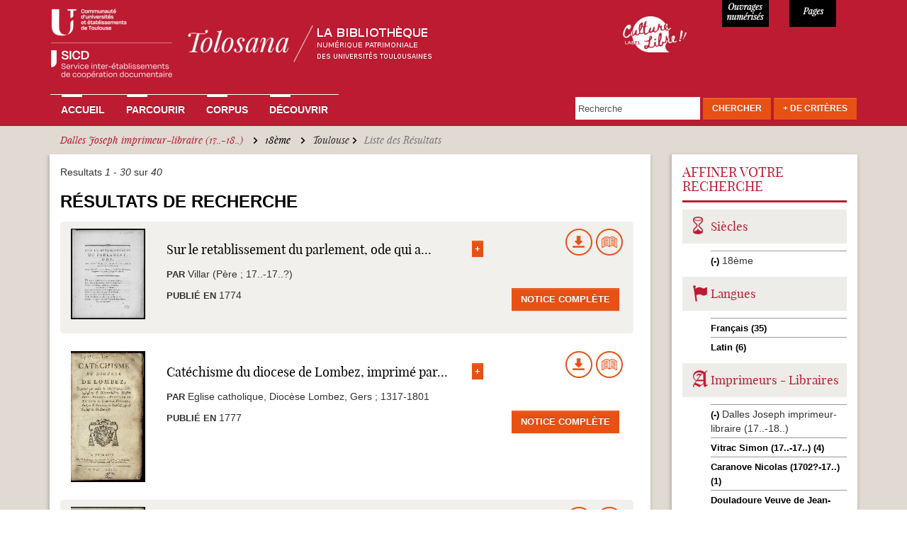

--- FILE ---
content_type: text/html; charset=utf-8
request_url: https://tolosana.univ-toulouse.fr/fr/recherche/solr?amp%3Bf%5B1%5D=sm_field_record_printer%3ABosc%20Pierre%20imprimeur-libraire%20%2815..-1653%29&amp%3Bamp%3Bf%5B1%5D=sm_field_record_printer%3AChaudi%C3%A8re%20Guillaume%20%2815..-1601%29&f%5B0%5D=sm_field_record_printer%3ADalles%20Joseph%20imprimeur-libraire%20%2817..-18..%29&f%5B1%5D=sm_field_record_century%3A18%C3%A8me&f%5B2%5D=sm_field_record_publocation%3AToulouse
body_size: 45719
content:
<!DOCTYPE html>
<html lang="fr" dir="ltr" prefix="content: http://purl.org/rss/1.0/modules/content/ dc: http://purl.org/dc/terms/ foaf: http://xmlns.com/foaf/0.1/ og: http://ogp.me/ns# rdfs: http://www.w3.org/2000/01/rdf-schema# sioc: http://rdfs.org/sioc/ns# sioct: http://rdfs.org/sioc/types# skos: http://www.w3.org/2004/02/skos/core# xsd: http://www.w3.org/2001/XMLSchema#">
<head>
  <link rel="profile" href="http://www.w3.org/1999/xhtml/vocab" />
  <meta charset="utf-8">
  <meta name="viewport" content="width=device-width, initial-scale=1.0">
  <!--[if IE]><![endif]-->
<link rel="dns-prefetch" href="//www.google-analytics.com" />
<link rel="preconnect" href="//www.google-analytics.com" />
<link rel="dns-prefetch" href="//stats.g.doubleclick.net" />
<link rel="preconnect" href="//stats.g.doubleclick.net" />
<meta http-equiv="Content-Type" content="text/html; charset=utf-8" />
<meta name="Generator" content="Drupal 7 (http://drupal.org)" />
<link rel="shortcut icon" href="https://tolosana.univ-toulouse.fr/sites/tolosana.univ-toulouse.fr/files/favicon_0.ico" type="image/vnd.microsoft.icon" />
  <title>Liste des Résultats | Tolosana</title>
  <link type="text/css" rel="stylesheet" href="/sites/tolosana.univ-toulouse.fr/files/advagg_css/css__q59m72ZrNXHY0BnKAn194BBSARaqmF2-XWYkH83aVKs__aoFeSYIhz_BlYsErtVXObt3S4nqrTznNUytk9DuRQfU__bQALospDf0RifQ5wo120JE1qv7SS1VyS4KeRRHytTuY.css" media="all" />
  <!-- HTML5 element support for IE6-8 -->
  <!--[if lt IE 9]>
    <script src="//html5shiv.googlecode.com/svn/trunk/html5.js"></script>
  <![endif]-->
  <script type="text/javascript">
<!--//--><![CDATA[//><!--
window.matomo_search_results = 40;
//--><!]]>
</script>
<script type="text/javascript" src="/sites/tolosana.univ-toulouse.fr/files/advagg_js/js__Z-MaTw3pEKWqCmza2IVsgJQPuQHotISK-2ITua4ulhA__LZclZOAokSpd8F3jYGl93eO0kE0M95GtjfUNxkONNic__bQALospDf0RifQ5wo120JE1qv7SS1VyS4KeRRHytTuY.js"></script>
<script type="text/javascript">
<!--//--><![CDATA[//><!--
jQuery.migrateMute=true;jQuery.migrateTrace=false;
//--><!]]>
</script>
<script type="text/javascript" src="/sites/tolosana.univ-toulouse.fr/files/advagg_js/js__Q867J10_8zgdgLqaC7T1N3n9kCME-lUzKvD20sOPzks__Zy0lfxyTYe1P3AjCIWYNykV8ve2p6jMd1hMgrefZq9s__bQALospDf0RifQ5wo120JE1qv7SS1VyS4KeRRHytTuY.js"></script>
<script type="text/javascript" src="/sites/tolosana.univ-toulouse.fr/files/advagg_js/js__nIC2nSqGhKMeJwjXWXqfPPLOuxqR4bQG0gfP6wN4JQg__SW35djdkwu6R71TmJN75HMeBZ4cx_p4C7liH3EVwmJM__bQALospDf0RifQ5wo120JE1qv7SS1VyS4KeRRHytTuY.js"></script>
<script type="text/javascript">
<!--//--><![CDATA[//><!--
(function(i,s,o,g,r,a,m){i["GoogleAnalyticsObject"]=r;i[r]=i[r]||function(){(i[r].q=i[r].q||[]).push(arguments)},i[r].l=1*new Date();a=s.createElement(o),m=s.getElementsByTagName(o)[0];a.async=1;a.src=g;m.parentNode.insertBefore(a,m)})(window,document,"script","//www.google-analytics.com/analytics.js","ga");ga("create", "UA-6412451-2", {"cookieDomain":"auto"});ga("set", "anonymizeIp", true);ga("send", "pageview");
//--><!]]>
</script>
<script type="text/javascript" src="/sites/tolosana.univ-toulouse.fr/files/advagg_js/js__MOOrcQQz_8xPXVnN0KpBV2_JVQEbimgGGXHD3YdF9R4__8OYI27A9RGBwVs_pyrCfC2Q0Hw0EEYzZxktO5lH1OZA__bQALospDf0RifQ5wo120JE1qv7SS1VyS4KeRRHytTuY.js"></script>
<script type="text/javascript">
<!--//--><![CDATA[//><!--
var _paq = _paq || [];(function(){var u=(("https:" == document.location.protocol) ? "https://webstats.univ-toulouse.fr/" : "https://webstats.univ-toulouse.fr/");_paq.push(["setSiteId", "70"]);_paq.push(["setTrackerUrl", u+"matomo.php"]);_paq.push(["setDoNotTrack", 1]);_paq.push(["trackPageView"]);_paq.push(["setIgnoreClasses", ["no-tracking","colorbox"]]);_paq.push(["enableLinkTracking"]);var d=document,g=d.createElement("script"),s=d.getElementsByTagName("script")[0];g.type="text/javascript";g.defer=true;g.async=true;g.src=u+"matomo.js";s.parentNode.insertBefore(g,s);})();
//--><!]]>
</script>
<script type="text/javascript" src="/sites/tolosana.univ-toulouse.fr/files/advagg_js/js__wOnGp9LfN9aIZuGHptCYawDZ2ByR5AUUkkACEpVIM50__4UPl7VoYB-7t-2jL5chF4dQtNKSXeRgCmpjPjyPS42I__bQALospDf0RifQ5wo120JE1qv7SS1VyS4KeRRHytTuY.js"></script>
<script type="text/javascript">
<!--//--><![CDATA[//><!--
jQuery.extend(Drupal.settings,{"basePath":"\/","pathPrefix":"fr\/","setHasJsCookie":0,"ajaxPageState":{"theme":"tolosana","theme_token":"D0aqxptdXHJ1_BigUGH3y-OwyAXz-ZczLEYTuhovYpQ","jquery_version":"2.2","jquery_version_token":"HR6PVqmgytrsPkjI_m5f1omyKkI3hJlYmSyzrB7f0bo","css":{"modules\/system\/system.base.css":1,"misc\/ui\/jquery.ui.core.css":1,"misc\/ui\/jquery.ui.theme.css":1,"misc\/ui\/jquery.ui.menu.css":1,"misc\/ui\/jquery.ui.autocomplete.css":1,"sites\/tolosana.univ-toulouse.fr\/modules\/date\/date_api\/date.css":1,"sites\/tolosana.univ-toulouse.fr\/modules\/date\/date_popup\/themes\/datepicker.1.7.css":1,"modules\/field\/theme\/field.css":1,"modules\/node\/node.css":1,"sites\/tolosana.univ-toulouse.fr\/modules\/views\/css\/views.css":1,"sites\/tolosana.univ-toulouse.fr\/modules\/ckeditor\/css\/ckeditor.css":1,"sites\/tolosana.univ-toulouse.fr\/modules\/apachesolr_autocomplete\/apachesolr_autocomplete.css":1,"sites\/tolosana.univ-toulouse.fr\/modules\/colorbox\/styles\/default\/colorbox_style.css":1,"sites\/tolosana.univ-toulouse.fr\/modules\/ctools\/css\/ctools.css":1,"sites\/tolosana.univ-toulouse.fr\/modules\/ctools\/css\/modal.css":1,"sites\/tolosana.univ-toulouse.fr\/modules\/modal_forms\/css\/modal_forms_popup.css":1,"sites\/tolosana.univ-toulouse.fr\/modules\/panels\/css\/panels.css":1,"sites\/tolosana.univ-toulouse.fr\/modules\/panels\/plugins\/layouts\/flexible\/flexible.css":1,"public:\/\/ctools\/css\/1962310b6c35d6d94a5e87a11ce0730c.css":1,"sites\/tolosana.univ-toulouse.fr\/modules\/facetapi_collapsible\/facetapi_collapsible.css":1,"public:\/\/honeypot\/honeypot.css":1,"sites\/tolosana.univ-toulouse.fr\/modules\/webform\/css\/webform.css":1,"sites\/tolosana.univ-toulouse.fr\/themes\/tolosana\/css\/style.css":1,"sites\/tolosana.univ-toulouse.fr\/themes\/tolosana\/css\/tolosana.css":1,"sites\/tolosana.univ-toulouse.fr\/themes\/tolosana\/css\/tolosana_bootstrap.css":1,"sites\/tolosana.univ-toulouse.fr\/themes\/tolosana\/css\/tolosana_bootstrap-theme.css":1,"sites\/tolosana.univ-toulouse.fr\/themes\/tolosana\/css\/navbar-static-top.css":1},"js":{"sites\/all\/themes\/bootstrap\/js\/bootstrap.js":1,"sites\/tolosana.univ-toulouse.fr\/modules\/jquery_update\/replace\/jquery\/2.2\/jquery.js":1,"sites\/tolosana.univ-toulouse.fr\/modules\/jquery_update\/replace\/jquery-migrate\/1\/jquery-migrate.js":1,"misc\/jquery-extend-3.4.0.js":1,"misc\/jquery-html-prefilter-3.5.0-backport.js":1,"misc\/jquery.once.js":1,"misc\/drupal.js":1,"sites\/tolosana.univ-toulouse.fr\/modules\/jquery_update\/js\/jquery_browser.js":1,"sites\/tolosana.univ-toulouse.fr\/modules\/jquery_update\/replace\/ui\/ui\/jquery.ui.core.js":1,"sites\/tolosana.univ-toulouse.fr\/modules\/jquery_update\/replace\/ui\/ui\/jquery.ui.widget.js":1,"sites\/tolosana.univ-toulouse.fr\/modules\/jquery_update\/replace\/ui\/ui\/jquery.ui.position.js":1,"misc\/ui\/jquery.ui.position-1.13.0-backport.js":1,"sites\/tolosana.univ-toulouse.fr\/modules\/jquery_update\/replace\/ui\/ui\/jquery.ui.menu.js":1,"sites\/tolosana.univ-toulouse.fr\/modules\/jquery_update\/replace\/ui\/ui\/jquery.ui.autocomplete.js":1,"sites\/tolosana.univ-toulouse.fr\/modules\/jquery_update\/replace\/ui\/external\/jquery.cookie.js":1,"sites\/tolosana.univ-toulouse.fr\/modules\/jquery_update\/replace\/jquery.form\/4\/jquery.form.js":1,"misc\/form-single-submit.js":1,"misc\/ajax.js":1,"sites\/tolosana.univ-toulouse.fr\/modules\/jquery_update\/js\/jquery_update.js":1,"public:\/\/languages\/fr_uyhjgCdJGC4BYqw5QzbBjOZMPAG-BW_OpEg_9s3sKBc.js":1,"sites\/tolosana.univ-toulouse.fr\/modules\/apachesolr_autocomplete\/apachesolr_autocomplete_jqueryui.js":1,"sites\/all\/libraries\/colorbox\/jquery.colorbox-min.js":1,"sites\/tolosana.univ-toulouse.fr\/modules\/colorbox\/js\/colorbox.js":1,"sites\/tolosana.univ-toulouse.fr\/modules\/colorbox\/styles\/default\/colorbox_style.js":1,"sites\/tolosana.univ-toulouse.fr\/modules\/colorbox\/js\/colorbox_load.js":1,"sites\/tolosana.univ-toulouse.fr\/modules\/colorbox\/js\/colorbox_inline.js":1,"sites\/all\/themes\/bootstrap\/js\/misc\/_progress.js":1,"sites\/tolosana.univ-toulouse.fr\/modules\/ctools\/js\/modal.js":1,"sites\/tolosana.univ-toulouse.fr\/modules\/modal_forms\/js\/modal_forms_popup.js":1,"sites\/tolosana.univ-toulouse.fr\/modules\/google_analytics\/googleanalytics.js":1,"sites\/tolosana.univ-toulouse.fr\/modules\/matomo\/matomo.js":1,"misc\/autocomplete.js":1,"sites\/tolosana.univ-toulouse.fr\/modules\/facetapi_collapsible\/facetapi_collapsible.js":1,"sites\/tolosana.univ-toulouse.fr\/modules\/facetapi\/facetapi.js":1,"sites\/tolosana.univ-toulouse.fr\/modules\/captcha\/captcha.js":1,"sites\/tolosana.univ-toulouse.fr\/modules\/webform\/js\/webform.js":1,"sites\/tolosana.univ-toulouse.fr\/themes\/tolosana\/js\/ie-emulation-modes-warning.js":1,"sites\/tolosana.univ-toulouse.fr\/themes\/tolosana\/js\/hover-carousel.js":1,"sites\/tolosana.univ-toulouse.fr\/themes\/tolosana\/js\/hover.js":1,"sites\/tolosana.univ-toulouse.fr\/themes\/tolosana\/js\/bootstrap.js":1,"sites\/tolosana.univ-toulouse.fr\/themes\/tolosana\/js\/readmore.min.js":1,"sites\/all\/themes\/bootstrap\/js\/modules\/ctools\/js\/modal.js":1,"sites\/all\/themes\/bootstrap\/js\/misc\/ajax.js":1,"sites\/all\/themes\/bootstrap\/js\/misc\/autocomplete.js":1}},"colorbox":{"opacity":"0.85","current":"{current} of {total}","previous":"\u00ab Prev","next":"Next \u00bb","close":"Close","maxWidth":"98%","maxHeight":"98%","fixed":true,"mobiledetect":true,"mobiledevicewidth":"480px","file_public_path":"\/sites\/tolosana.univ-toulouse.fr\/files","specificPagesDefaultValue":"admin*\nimagebrowser*\nimg_assist*\nimce*\nnode\/add\/*\nnode\/*\/edit\nprint\/*\nprintpdf\/*\nsystem\/ajax\nsystem\/ajax\/*"},"CToolsModal":{"loadingText":"En cours de chargement...","closeText":"Fermer la fen\u00eatre","closeImage":"\u003Cimg typeof=\u0022foaf:Image\u0022 class=\u0022img-responsive\u0022 src=\u0022https:\/\/tolosana.univ-toulouse.fr\/sites\/tolosana.univ-toulouse.fr\/modules\/ctools\/images\/icon-close-window.png\u0022 alt=\u0022Fermer la fen\u00eatre\u0022 title=\u0022Fermer la fen\u00eatre\u0022 \/\u003E","throbber":"\u003Cimg typeof=\u0022foaf:Image\u0022 class=\u0022img-responsive\u0022 src=\u0022https:\/\/tolosana.univ-toulouse.fr\/sites\/tolosana.univ-toulouse.fr\/modules\/ctools\/images\/throbber.gif\u0022 alt=\u0022En cours de chargement\u0022 title=\u0022En cours de chargement...\u0022 \/\u003E"},"modal-popup-small":{"modalSize":{"type":"fixed","width":300,"height":300},"modalOptions":{"opacity":0.85,"background":"#000"},"animation":"fadeIn","modalTheme":"ModalFormsPopup","throbber":"\u003Cimg typeof=\u0022foaf:Image\u0022 class=\u0022img-responsive\u0022 src=\u0022https:\/\/tolosana.univ-toulouse.fr\/sites\/tolosana.univ-toulouse.fr\/modules\/modal_forms\/images\/loading_animation.gif\u0022 alt=\u0022En cours de chargement...\u0022 title=\u0022En cours de chargement\u0022 \/\u003E","closeText":"Close"},"modal-popup-medium":{"modalSize":{"type":"fixed","width":550,"height":450},"modalOptions":{"opacity":0.85,"background":"#000"},"animation":"fadeIn","modalTheme":"ModalFormsPopup","throbber":"\u003Cimg typeof=\u0022foaf:Image\u0022 class=\u0022img-responsive\u0022 src=\u0022https:\/\/tolosana.univ-toulouse.fr\/sites\/tolosana.univ-toulouse.fr\/modules\/modal_forms\/images\/loading_animation.gif\u0022 alt=\u0022En cours de chargement...\u0022 title=\u0022En cours de chargement\u0022 \/\u003E","closeText":"Close"},"modal-popup-large":{"modalSize":{"type":"scale","width":0.8,"height":0.8},"modalOptions":{"opacity":0.85,"background":"#000"},"animation":"fadeIn","modalTheme":"ModalFormsPopup","throbber":"\u003Cimg typeof=\u0022foaf:Image\u0022 class=\u0022img-responsive\u0022 src=\u0022https:\/\/tolosana.univ-toulouse.fr\/sites\/tolosana.univ-toulouse.fr\/modules\/modal_forms\/images\/loading_animation.gif\u0022 alt=\u0022En cours de chargement...\u0022 title=\u0022En cours de chargement\u0022 \/\u003E","closeText":"Close"},"facetapi":{"facets":[{"limit":"20","id":"facetapi-facet-apachesolrsolr-0-block-sm-field-record-subject","searcher":"apachesolr@solr_0","realmName":"block","facetName":"sm_field_record_subject","queryType":null,"widget":"collapsible","showMoreText":"[Montrer +]","showFewerText":"[Montrer -]"},{"limit":"20","id":"facetapi-facet-apachesolrsolr-0-block-im-field-record-corpus","searcher":"apachesolr@solr_0","realmName":"block","facetName":"im_field_record_corpus","queryType":"term","widget":"collapsible","showMoreText":"[Montrer +]","showFewerText":"[Montrer -]"},{"limit":"20","id":"facetapi-facet-apachesolrsolr-0-block-sm-field-record-publocation","searcher":"apachesolr@solr_0","realmName":"block","facetName":"sm_field_record_publocation","queryType":null,"widget":"collapsible","showMoreText":"[Montrer +]","showFewerText":"[Montrer -]"},{"limit":"10","id":"facetapi-facet-apachesolrsolr-0-block-sm-field-record-printer","searcher":"apachesolr@solr_0","realmName":"block","facetName":"sm_field_record_printer","queryType":null,"widget":"collapsible","showMoreText":"[Montrer +]","showFewerText":"[Montrer -]"},{"limit":"20","id":"facetapi-facet-apachesolrsolr-0-block-sm-field-record-mainauthor","searcher":"apachesolr@solr_0","realmName":"block","facetName":"sm_field_record_mainauthor","queryType":null,"widget":"collapsible","showMoreText":"[Montrer +]","showFewerText":"[Montrer -]"},{"limit":"20","id":"facetapi-facet-apachesolrsolr-0-block-sm-field-record-century","searcher":"apachesolr@solr_0","realmName":"block","facetName":"sm_field_record_century","queryType":null,"widget":"collapsible","showMoreText":"[Montrer +]","showFewerText":"[Montrer -]"},{"limit":"20","id":"facetapi-facet-apachesolrsolr-0-block-sm-field-record-lang","searcher":"apachesolr@solr_0","realmName":"block","facetName":"sm_field_record_lang","queryType":null,"widget":"collapsible","showMoreText":"[Montrer +]","showFewerText":"[Montrer -]"}]},"googleanalytics":{"trackOutbound":1,"trackMailto":1,"trackDownload":1,"trackDownloadExtensions":"7z|aac|arc|arj|asf|asx|avi|bin|csv|doc(x|m)?|dot(x|m)?|exe|flv|gif|gz|gzip|hqx|jar|jpe?g|js|mp(2|3|4|e?g)|mov(ie)?|msi|msp|pdf|phps|png|ppt(x|m)?|pot(x|m)?|pps(x|m)?|ppam|sld(x|m)?|thmx|qtm?|ra(m|r)?|sea|sit|tar|tgz|torrent|txt|wav|wma|wmv|wpd|xls(x|m|b)?|xlt(x|m)|xlam|xml|z|zip","trackColorbox":1},"matomo":{"trackMailto":1,"trackColorbox":1},"urlIsAjaxTrusted":{"\/fr\/recherche\/solr?amp%3Bf%5B1%5D=sm_field_record_printer%3ABosc%20Pierre%20imprimeur-libraire%20%2815..-1653%29\u0026amp%3Bamp%3Bf%5B1%5D=sm_field_record_printer%3AChaudi%C3%A8re%20Guillaume%20%2815..-1601%29\u0026f%5B0%5D=sm_field_record_printer%3ADalles%20Joseph%20imprimeur-libraire%20%2817..-18..%29\u0026f%5B1%5D=sm_field_record_century%3A18%C3%A8me\u0026f%5B2%5D=sm_field_record_publocation%3AToulouse":true,"\/fr\/system\/ajax":true},"facetapi_collapsible":{"sm_field_record_century":{"keep_open":1,"expand":1,"collapsible_children":0},"sm_field_record_lang":{"keep_open":1,"expand":1,"collapsible_children":0},"sm_field_record_printer":{"keep_open":1,"expand":1,"collapsible_children":0},"sm_field_record_publocation":{"keep_open":1,"expand":1,"collapsible_children":0},"sm_field_record_mainauthor":{"keep_open":1,"expand":1,"collapsible_children":0},"sm_field_record_subject":{"keep_open":1,"expand":1,"collapsible_children":0},"im_field_record_corpus":{"keep_open":0,"expand":1,"collapsible_children":0}},"ajax":{"edit-submit--3":{"callback":"webform_ajax_callback","wrapper":"webform-ajax-wrapper-43007","progress":{"message":"","type":"throbber"},"event":"click","url":"\/fr\/system\/ajax","submit":{"_triggering_element_name":"op","_triggering_element_value":"Envoyer"}}},"bootstrap":{"anchorsFix":"0","anchorsSmoothScrolling":"0","formHasError":1,"popoverEnabled":1,"popoverOptions":{"animation":1,"html":0,"placement":"right","selector":"","trigger":"click","triggerAutoclose":1,"title":"","content":"","delay":0,"container":"body"},"tooltipEnabled":1,"tooltipOptions":{"animation":1,"html":0,"placement":"auto left","selector":"","trigger":"hover focus","delay":0,"container":"body"}}});
//--><!]]>
</script>
</head>
<body class="html not-front not-logged-in no-sidebars page-recherche page-recherche-solr">
  <div id="skip-link">
    <a href="#main-content" class="element-invisible element-focusable">Aller au contenu principal</a>
  </div>
    
<nav class="navbar navbar-default navbar-static-top">
  <div class="container">
    <div class="navbar navbar-inverse"> 
    
      <!-- Header -->
      <div class="navbar-header col-md-8 col-sm-6 col-xs-11 no-padding">
        <button type="button" class="navbar-toggle" 
                    data-toggle="collapse" 
                    data-target=".navbar-collapse"> <span class="icon-bar"></span> <span class="icon-bar"></span> <span class="icon-bar"></span> </button>
        <a class="navbar-brand" href="/fr"><img src="/sites/tolosana.univ-toulouse.fr/themes/tolosana/images/logo-tolosana_maj.png"  alt="Tolosana" class="img-responsive"></a> </div>
      
	  <div class="col-md-2 col-sm-2 col-xs-1 culture-libre">
	  	<a  class="img-culture-libre" href="https://tolosana.univ-toulouse.fr/fr/decouvrir/le-sicd-de-toulouse-laureat-du-label-culture-libre"><img src="/sites/tolosana.univ-toulouse.fr/themes/tolosana/images/logo-culture-libre.png" class="img-culture-libre" alt="Culture Libre"></a>
	  </div>
	  <div class="col-md-1 col-sm-2 col-xs-3 numerise">
        <p>11652</p>
      </div>
      <div class="col-md-1 col-sm-2 col-xs-3 pages">
        <p>947898</p>
      </div>

    <!-- Navbar Links -->
          <div class="navbar-collapse collapse">

                      <ul class="menu nav navbar-nav"><li class="first leaf"><a href="/fr" title="">Accueil</a></li>
<li class="collapsed"><a href="/fr/parcourir">Parcourir</a></li>
<li class="leaf"><a href="/fr/corpus">Corpus</a></li>
<li class="last collapsed"><a href="/fr/decouvrir">Découvrir</a></li>
</ul>                                            <div class="region region-navigation">
    
      
  <form action="/fr/recherche/solr?amp%3Bf%5B1%5D=sm_field_record_printer%3ABosc%20Pierre%20imprimeur-libraire%20%2815..-1653%29&amp;amp%3Bamp%3Bf%5B1%5D=sm_field_record_printer%3AChaudi%C3%A8re%20Guillaume%20%2815..-1601%29&amp;f%5B0%5D=sm_field_record_printer%3ADalles%20Joseph%20imprimeur-libraire%20%2817..-18..%29&amp;f%5B1%5D=sm_field_record_century%3A18%C3%A8me&amp;f%5B2%5D=sm_field_record_publocation%3AToulouse" method="post" id="tolosana-search-search-block-top" accept-charset="UTF-8"><div><div class="navbar-form navbar-right form-wrapper" id="edit-groupe"><div class="form-item form-type-textfield form-item-apachesolr-panels-search-form">
  <label class="element-invisible" for="edit-apachesolr-panels-search-form">Rechercher </label>
 <input placeholder="Recherche" class="form-control form-text" type="text" id="edit-apachesolr-panels-search-form" name="apachesolr_panels_search_form" value="" maxlength="128" />
</div>
<div class="form-actions form-wrapper" id="edit-actions"><button class="btn btn-default orange form-submit" type="submit" id="edit-submit--2" name="op" value="Chercher">Chercher</button>
</div><div id="edit-morecriteres" class="form-item form-type-item form-item-tolosana-search-formulaire-avancee-link">
  <label for="edit-morecriteres"><a href="#edit-advanced" class="btn btn-default orange" id="morecriterestop" data-toggle="modal" data-target="#edit-advanced">+ de Critères</a> </label>
 
</div>
</div><input type="hidden" name="form_build_id" value="form-d-xscEQoVq5jWkbFz_UrRvu2mNm1xE0u_3JcmtbkCNA" />
<input type="hidden" name="form_id" value="tolosana_search_search_block_top" />
<div class="modal fade form-wrapper" aria-hidden="true" aria-labelledby="myModalLabel" role="dialog" tabindex="-1" id="edit-advanced"><div class="modal-dialog form-wrapper" id="edit-dialog"><div class="modal-content form-wrapper" id="edit-content"><div class="modal-header form-wrapper" id="edit-header"><span class="recherche-avancee-header"><div id="edit-title" class="form-item form-type-item">
  <label for="edit-title">Recherche Avancée </label>
 
</div>
</span><button class="close btn btn-default form-submit" aria-label="Close" data-dismiss="modal" type="submit" id="edit-close" name="op" value="X">X</button>
</div><div class="modal-body form-horizontal form-wrapper" id="edit-body"><div class="form-item form-type-textfield form-item-title form-group">
  <label class="col-sm-4 control-label" for="edit-title--2">Titre </label>
 <div class="col-sm-8"><input class="form-control form-text" type="text" id="edit-title--2" name="title" value="" size="30" maxlength="128" /></div>
</div>
<div class="form-item form-type-textfield form-item-main-author form-group">
  <label class="col-sm-4 control-label" for="edit-main-author">Auteur ou Collaborateur </label>
 <div class="col-sm-8"><div class="input-group"><input class="form-control form-text" type="text" id="edit-main-author" name="main-author" value="" size="30" maxlength="128" /><input class="autocomplete" disabled="disabled" id="edit-main-author-autocomplete" type="hidden" value="https://tolosana.univ-toulouse.fr/index.php?q=fr/auteurs/autocomplete" />
<span class="input-group-addon"><span class="icon glyphicon glyphicon-refresh" aria-hidden="true"></span>
</span></div></div>
</div>
<div class="form-item form-type-textfield form-item-expedition-place form-group">
  <label class="col-sm-4 control-label" for="edit-expedition-place">Lieu d'expédition  </label>
 <div class="col-sm-8"><input class="form-control form-text" type="text" id="edit-expedition-place" name="expedition-place" value="" size="30" maxlength="128" /></div>
</div>
<div class="form-item form-type-textfield form-item-old-owner form-group">
  <label class="col-sm-4 control-label" for="edit-old-owner">Ancien Possesseur </label>
 <div class="col-sm-8"><input class="form-control form-text" type="text" id="edit-old-owner" name="old-owner" value="" size="30" maxlength="128" /></div>
</div>
<div class="form-item form-type-textfield form-item-subject form-group">
  <label class="col-sm-4 control-label" for="edit-subject">Sujet </label>
 <div class="col-sm-8"><div class="input-group"><input class="form-control form-text" type="text" id="edit-subject" name="subject" value="" size="30" maxlength="128" /><input class="autocomplete" disabled="disabled" id="edit-subject-autocomplete" type="hidden" value="https://tolosana.univ-toulouse.fr/index.php?q=fr/sujets/autocomplete" />
<span class="input-group-addon"><span class="icon glyphicon glyphicon-refresh" aria-hidden="true"></span>
</span></div></div>
</div>
<div class="form-item form-type-textfield form-item-printer-text form-group">
  <label class="col-sm-4 control-label" for="edit-printer-text">Imprimeur-libraire </label>
 <div class="col-sm-8"><div class="input-group"><input class="form-control form-text" type="text" id="edit-printer-text" name="printer-text" value="" size="30" maxlength="128" /><input class="autocomplete" disabled="disabled" id="edit-printer-text-autocomplete" type="hidden" value="https://tolosana.univ-toulouse.fr/index.php?q=fr/imprimeurs/autocomplete" />
<span class="input-group-addon"><span class="icon glyphicon glyphicon-refresh" aria-hidden="true"></span>
</span></div></div>
</div>
<div class="form-item form-type-select form-item-printer-select form-group">
  <label class="col-sm-4 control-label visibility-hidden" for="edit-printer-select">Liste des imprimeurs </label>
 <div class="col-sm-8"><select class="form-control form-select" id="edit-printer-select" name="printer-select"><option value="" selected="selected"> - Choisir un imprimeur - </option><option value=" Marsilho ; Imprimerie de Vve Marius Olive ; 1853"> Marsilho ; Imprimerie de Vve Marius Olive ; 1853</option><option value="Abadie Auguste libraire (1831-1914)">Abadie Auguste libraire (1831-1914)</option><option value="Aertssens Hendrik (1586-1658)">Aertssens Hendrik (1586-1658)</option><option value="Alaux Bertrand (16..-16..)">Alaux Bertrand (16..-16..)</option><option value="Albert Jean-Philippe imprimeur à Genève (16..-16..?)">Albert Jean-Philippe imprimeur à Genève (16..-16..?)</option><option value="Albin, Héritiers de Bernhard">Albin, Héritiers de Bernhard</option><option value="Allut P.-A. (17..-1815?)">Allut P.-A. (17..-1815?)</option><option value="Alvares João (15..-15..)">Alvares João (15..-15..)</option><option value="Alvarez imprimeur (17..?-18..)">Alvarez imprimeur (17..?-18..)</option><option value="Alzine Jean (1768-1833)">Alzine Jean (1768-1833)</option><option value="Amalric Henri">Amalric Henri</option><option value="Ancelin Barthélemy (15..-1621?)">Ancelin Barthélemy (15..-1621?)</option><option value="Anisson Jean (1642?-1721)">Anisson Jean (1642?-1721)</option><option value="Anshelm Thomas imprimeur-libraire (1465-1523)">Anshelm Thomas imprimeur-libraire (1465-1523)</option><option value="Antonius Wilhelm (15..-1611)">Antonius Wilhelm (15..-1611)</option><option value="Ariztía Juan de (16..-1740?)">Ariztía Juan de (16..-1740?)</option><option value="Arnoullet Olivier (1486?-1567)">Arnoullet Olivier (1486?-1567)</option><option value="Arthus-Bertrand Claude (1770-1834)">Arthus-Bertrand Claude (1770-1834)</option><option value="Aubert Jean (1726?-179.?)">Aubert Jean (1726?-179.?)</option><option value="Aubert Pierre (16..-16..?)">Aubert Pierre (16..-16..?)</option><option value="Aubry Johann (15..-1601)">Aubry Johann (15..-1601)</option><option value="Auger J. (17..-18..)">Auger J. (17..-18..)</option><option value="Aurel André-Marie-Auguste (17..-184.?)">Aurel André-Marie-Auguste (17..-184.?)</option><option value="Aurel Marc (1775-1834)">Aurel Marc (1775-1834)</option><option value="Aurelhe Raymond (16..-16..)">Aurelhe Raymond (16..-16..)</option><option value="Auridan Jean imprimeur (16..-1760?)">Auridan Jean imprimeur (16..-1760?)</option><option value="Auridan Jean imprimeur-libraire (16..-1764)">Auridan Jean imprimeur-libraire (16..-1764)</option><option value="Auridan Louis (16..-1699?)">Auridan Louis (16..-1699?)</option><option value="Avreille Raymond (15..?-16..)">Avreille Raymond (15..?-16..)</option><option value="Ay B. Imprimeur (17..-18..)">Ay B. Imprimeur (17..-18..)</option><option value="Bade Josse (1461?-1535)">Bade Josse (1461?-1535)</option><option value="Baillière Jean-Baptiste (1797-1885)">Baillière Jean-Baptiste (1797-1885)</option><option value="Ballard Christophe-Jean-Francois imprimeur-libraire (1701-1765)">Ballard Christophe-Jean-Francois imprimeur-libraire (1701-1765)</option><option value="Ballard veuve de (17..-18..)">Ballard veuve de (17..-18..)</option><option value="Balsarin Guillaume (1455?-152.)">Balsarin Guillaume (1455?-152.)</option><option value="Baour Jean-Florent (1724-1794)">Baour Jean-Florent (1724-1794)</option><option value="Baour Jean-Florent (1724-1795)">Baour Jean-Florent (1724-1795)</option><option value="Baour Jean-Florent imprimeur-libraire (1724-1794)">Baour Jean-Florent imprimeur-libraire (1724-1794)</option><option value="Baour-Lormian Pierre-Marie-François imprimeur-libraire (1770-1854)">Baour-Lormian Pierre-Marie-François imprimeur-libraire (1770-1854)</option><option value="Barbou Jean (1489?-1543)">Barbou Jean (1489?-1543)</option><option value="Barbut François (1710?-1778)">Barbut François (1710?-1778)</option><option value="Barco Veuve de Placido (17..-18..)">Barco Veuve de Placido (17..-18..)</option><option value="Barcouda Jean-Pierre imprimeur-libraire (16..-173.?)">Barcouda Jean-Pierre imprimeur-libraire (16..-173.?)</option><option value="Barcouda Raymond (1640?-17..)">Barcouda Raymond (1640?-17..)</option><option value="Barreira João de (15..-15..?)">Barreira João de (15..-15..?)</option><option value="Barrillot Jacques (1684?-1748)">Barrillot Jacques (1684?-1748)</option><option value="Barrillot Jacques François (1709-1750)">Barrillot Jacques François (1709-1750)</option><option value="Baudouin François-Jean (1759-1835)">Baudouin François-Jean (1759-1835)</option><option value="Baurens Jean-Baptiste (1700-1771)">Baurens Jean-Baptiste (1700-1771)</option><option value="Beaume Pierre (1741-1799)">Beaume Pierre (1741-1799)</option><option value="Beaume Pierre (177.-1834)">Beaume Pierre (177.-1834)</option><option value="Béchet Veuve de Charles (1801-1880)">Béchet Veuve de Charles (1801-1880)</option><option value="Belin François (1748-1808)">Belin François (1748-1808)</option><option value="Belle Coste (17..-1794)">Belle Coste (17..-1794)</option><option value="Belle Gabriel imprimeur-libraire (1656?-1726)">Belle Gabriel imprimeur-libraire (1656?-1726)</option><option value="Belle veuve (17..-18..)">Belle veuve (17..-18..)</option><option value="Bellegarrigue F.-G. (1770 ?-18..)">Bellegarrigue F.-G. (1770 ?-18..)</option><option value="Bellegarrigue François-Germain imprimeur-libraire (1769-1861)">Bellegarrigue François-Germain imprimeur-libraire (1769-1861)</option><option value="Bellegarrigue François-Germain. (1769-18..)">Bellegarrigue François-Germain. (1769-18..)</option><option value="Bellegarrigue Pierre imprimeur-libraire (1744-18..)">Bellegarrigue Pierre imprimeur-libraire (1744-18..)</option><option value="Bellegarrigue Pierre imprimeur-libraire (1744-1813)">Bellegarrigue Pierre imprimeur-libraire (1744-1813)</option><option value="Belon Jean (14..-15..)">Belon Jean (14..-15..)</option><option value="Bély Guillaume (16..-169.?)">Bély Guillaume (16..-169.?)</option><option value="Bély Guillaume libraire (16..-169.?)">Bély Guillaume libraire (16..-169.?)</option><option value="Beman Hendrik (1732-1789)">Beman Hendrik (1732-1789)</option><option value="Bénichet aîné">Bénichet aîné</option><option value="Benichet aîné (17..-18..)">Benichet aîné (17..-18..)</option><option value="Benichet cadet (17..-18..)">Benichet cadet (17..-18..)</option><option value="Benichet cadet (17..-183.?)">Benichet cadet (17..-183.?)</option><option value="Bénichet Frères imprimeurs-libraires">Bénichet Frères imprimeurs-libraires</option><option value="Bénichet Jean-Joseph imprimeur-libraire (17..-184.?)">Bénichet Jean-Joseph imprimeur-libraire (17..-184.?)</option><option value="Bénichet Jean-Marie imprimeur-libraire (17..-1816)">Bénichet Jean-Marie imprimeur-libraire (17..-1816)</option><option value="Bénichet Veuve de Jean-Marie imprimeur-libraire (1767?-1853)">Bénichet Veuve de Jean-Marie imprimeur-libraire (1767?-1853)</option><option value="Benoît Ezéchiel (15..-16..)">Benoît Ezéchiel (15..-16..)</option><option value="Berauld Nicolas (1473-1550)">Berauld Nicolas (1473-1550)</option><option value="Berger Klemens (1563-1629)">Berger Klemens (1563-1629)</option><option value="Bergeret Veuve de Guillaume (17..-18..)">Bergeret Veuve de Guillaume (17..-18..)</option><option value="Berjon Mathieu (156.?-1641)">Berjon Mathieu (156.?-1641)</option><option value="Bernard Melchior (15..-1623?)">Bernard Melchior (15..-1623?)</option><option value="Bertié Pierre (1609-1668)">Bertié Pierre (1609-1668)</option><option value="Bertrand, Veuve et fils libraires">Bertrand, Veuve et fils libraires</option><option value="Besian">Besian</option><option value="Bésian Jean-Gabriel imprimeur-libraire (17..-18..)">Bésian Jean-Gabriel imprimeur-libraire (17..-18..)</option><option value="Besongne Augustin (1643-1709?)">Besongne Augustin (1643-1709?)</option><option value="Besongne Jean-Baptiste (1680-1753)">Besongne Jean-Baptiste (1680-1753)</option><option value="Bessin Jean imprimeur-libraire (159.-166.)">Bessin Jean imprimeur-libraire (159.-166.)</option><option value="Bevilacqua, Héritiers de Nicolò">Bevilacqua, Héritiers de Nicolò</option><option value="Beys Gilles (1541?-1595)">Beys Gilles (1541?-1595)</option><option value="Bienné Jean (15..-1588)">Bienné Jean (15..-1588)</option><option value="Billaine Louis (16..-1681)">Billaine Louis (16..-1681)</option><option value="Bindoni Francesco imprimeur-libraire (15..-15..)">Bindoni Francesco imprimeur-libraire (15..-15..)</option><option value="Bineteau P. imprimeur-lithographe (18..-18..)">Bineteau P. imprimeur-lithographe (18..-18..)</option><option value="Birckmann Arnold (14..-1542)">Birckmann Arnold (14..-1542)</option><option value="Birckmann Franz (14..-1530)">Birckmann Franz (14..-1530)</option><option value="Birosse Antoine libraire (170.?-177.?)">Birosse Antoine libraire (170.?-177.?)</option><option value="Blaeu Joan (1650-1712)">Blaeu Joan (1650-1712)</option><option value="Blaisot Gilles (15..-1655)">Blaisot Gilles (15..-1655)</option><option value="Blanchard Pierre (1772-1856)">Blanchard Pierre (1772-1856)</option><option value="Bobée Auguste (1788-18..)">Bobée Auguste (1788-18..)</option><option value="Bolívar Baltasar de imprimeur (16..-16..)">Bolívar Baltasar de imprimeur (16..-16..)</option><option value="Bonhomme Macé (15..-15..)">Bonhomme Macé (15..-15..)</option><option value="Bonhomme Mace (1536-1569)">Bonhomme Mace (1536-1569)</option><option value="Bonnefoy libraire (17..-18..)">Bonnefoy libraire (17..-18..)</option><option value="Bonnet Jean (16..-168?)">Bonnet Jean (16..-168?)</option><option value="Borges Marcos (15..-15..)">Borges Marcos (15..-15..)</option><option value="Bosc Bernard (16..-1680)">Bosc Bernard (16..-1680)</option><option value="Bosc Bernard imprimeur-libraire (16..-1680)">Bosc Bernard imprimeur-libraire (16..-1680)</option><option value="Bosc Dominique (15..-1619)">Bosc Dominique (15..-1619)</option><option value="Bosc Louis (16..-16.. ?)">Bosc Louis (16..-16.. ?)</option><option value="Bosc Pierre (16..?-16.)">Bosc Pierre (16..?-16.)</option><option value="Bosc Pierre imprimeur-libraire (15..-1653)">Bosc Pierre imprimeur-libraire (15..-1653)</option><option value="Bosc Pierre imprimeur-libraire (159.-1653)">Bosc Pierre imprimeur-libraire (159.-1653)</option><option value="Bosc Raymond imprimeur-libraire (16..-167.?)">Bosc Raymond imprimeur-libraire (16..-167.?)</option><option value="Boude François imprimeur-libraire (16..-16..)">Boude François imprimeur-libraire (16..-16..)</option><option value="Boude Jean (1591-1689)">Boude Jean (1591-1689)</option><option value="Boude Jean (1672?-1696)">Boude Jean (1672?-1696)</option><option value="Boude Jean Imprimeur-libraire (1672?-1696)">Boude Jean Imprimeur-libraire (1672?-1696)</option><option value="Boude Jean-Jacques (16..-1675)">Boude Jean-Jacques (16..-1675)</option><option value="Boude Veuve de Jean-Jacques imprimeur (1652?-17..)">Boude Veuve de Jean-Jacques imprimeur (1652?-17..)</option><option value="Boude Veuve de Jean-Jacques imprimeur-libraire (1652?-17..)">Boude Veuve de Jean-Jacques imprimeur-libraire (1652?-17..)</option><option value="Boudet Antoine-Chrétien (1715-1787)">Boudet Antoine-Chrétien (1715-1787)</option><option value="Boudeville Guyon (15..-1562)">Boudeville Guyon (15..-1562)</option><option value="Boudeville Guyon imprimeur-libraire (15..-1562)">Boudeville Guyon imprimeur-libraire (15..-1562)</option><option value="Boudot Jean (1651?-1706)">Boudot Jean (1651?-1706)</option><option value="Boulanger Guillaume libraire (15..-15..)">Boulanger Guillaume libraire (15..-15..)</option><option value="Boulanger Louis libraire (15..-16..)">Boulanger Louis libraire (15..-16..)</option><option value="Braconnier Philippe imprimeur-libraire (16..-16..)">Braconnier Philippe imprimeur-libraire (16..-16..)</option><option value="Braconnier Pierre (1613-167. ?)">Braconnier Pierre (1613-167. ?)</option><option value="Bramereau Jacques (15..-16..?)">Bramereau Jacques (15..-16..?)</option><option value="Brasseur Jean-Baptiste (1760-182.?)">Brasseur Jean-Baptiste (1760-182.?)</option><option value="Brasseur Jean-Baptiste imprimeur (1760-182.?)">Brasseur Jean-Baptiste imprimeur (1760-182.?)</option><option value="Breas Antoine libraire à Toulouse (16..-16.. ?)">Breas Antoine libraire à Toulouse (16..-16.. ?)</option><option value="Briasson Antoine libraire (165.?-17..)">Briasson Antoine libraire (165.?-17..)</option><option value="Briasson Antoine-Claude (1700-1775)">Briasson Antoine-Claude (1700-1775)</option><option value="Briasson Antoine-Claude libraire prétendu (1771-....)">Briasson Antoine-Claude libraire prétendu (1771-....)</option><option value="Brière Annet (15..-1566?)">Brière Annet (15..-1566?)</option><option value="Broche A.">Broche A.</option><option value="Brocour Jean imprimeur-libraire (16..?-16..)">Brocour Jean imprimeur-libraire (16..?-16..)</option><option value="Broulhiet Jean-Baptiste imprimeur-libraire (17..-18..)">Broulhiet Jean-Baptiste imprimeur-libraire (17..-18..)</option><option value="Broulhiet Jean-Baptiste imprimeur-libraire (1751-1814)">Broulhiet Jean-Baptiste imprimeur-libraire (1751-1814)</option><option value="Brun Pierre (1702-1751)">Brun Pierre (1702-1751)</option><option value="Brunel Pierre (1658?-1740)">Brunel Pierre (1658?-1740)</option><option value="Brunet Michel libraire (1672-1745)">Brunet Michel libraire (1672-1745)</option><option value="Brunot-Labbe Claude (1773-1836)">Brunot-Labbe Claude (1773-1836)</option><option value="Bruyset Pierre (1682-1748)">Bruyset Pierre (1682-1748)</option><option value="Buon Gabriel (15..-1595?)">Buon Gabriel (15..-1595?)</option><option value="Burdet Jean-Baptiste imprimeur-libraire (17..-17..)">Burdet Jean-Baptiste imprimeur-libraire (17..-17..)</option><option value="Bureau Claude imprimeur-libraire (159.?-1648)">Bureau Claude imprimeur-libraire (159.?-1648)</option><option value="Bureau de L&#039;Ami du Roi Paris">Bureau de L&#039;Ami du Roi Paris</option><option value="Buysson Jean-Baptiste (15..-1601?)">Buysson Jean-Baptiste (15..-1601?)</option><option value="Cabarte Pedro (15.. -16..)">Cabarte Pedro (15.. -16..)</option><option value="Calac Pierre (16..-16..)">Calac Pierre (16..-16..)</option><option value="Calvarin Prigent (15..?-1566?)">Calvarin Prigent (15..?-1566?)</option><option value="Cambier Robert (15..?-1604)">Cambier Robert (15..?-1604)</option><option value="Camusat Jean-Dominique (1630-170.?)">Camusat Jean-Dominique (1630-170.?)</option><option value="Camusat Jean-Dominique libraire (1630-170.?)">Camusat Jean-Dominique libraire (1630-170.?)</option><option value="Camusat Pierre (15..-16..)">Camusat Pierre (15..-16..)</option><option value="Canel Urbain libraire (1789-1867)">Canel Urbain libraire (1789-1867)</option><option value="Canier Jacques (16..-1691?)">Canier Jacques (16..-1691?)</option><option value="Canova Juan de (15..-1569)">Canova Juan de (15..-1569)</option><option value="Canut Jean (15..-16..)">Canut Jean (15..-16..)</option><option value="Caranove Jean-François libraire (1664?-1738?)">Caranove Jean-François libraire (1664?-1738?)</option><option value="Caranove Nicolas (1702?-17..)">Caranove Nicolas (1702?-17..)</option><option value="Caranove Nicolas imprimeur-libraire (1702?-17..)">Caranove Nicolas imprimeur-libraire (1702?-17..)</option><option value="Carcan Janon (14..-15..?)">Carcan Janon (14..-15..?)</option><option value="Cardon Horace (1566?-1641)">Cardon Horace (1566?-1641)</option><option value="Carière Laurent libraire (14..?-15..)">Carière Laurent libraire (14..?-15..)</option><option value="Carles Bernard (15..16..)">Carles Bernard (15..16..)</option><option value="Carrère V. (17..-18..)">Carrère V. (17..-18..)</option><option value="Carvalho Simão de libraire (15..-16..)">Carvalho Simão de libraire (15..-16..)</option><option value="Cassé (17..-18..)">Cassé (17..-18..)</option><option value="Cassé Pierre (1765-1847)">Cassé Pierre (1765-1847)</option><option value="Caunes J.-A. (17..-18..)">Caunes J.-A. (17..-18..)</option><option value="Caunes Jean-Antoine (1765-18..)">Caunes Jean-Antoine (1765-18..)</option><option value="Caunes Jean-Antoine imprimeur-libraire (1765-18..)">Caunes Jean-Antoine imprimeur-libraire (1765-18..)</option><option value="Cavelier Guillaume (16..-1751)">Cavelier Guillaume (16..-1751)</option><option value="Cazaméa Pierre-Thomas (1733?-1800)">Cazaméa Pierre-Thomas (1733?-1800)</option><option value="Cazin Hubert-Martin (1724-1795)">Cazin Hubert-Martin (1724-1795)</option><option value="Cellier Antoine (1612?-1681)">Cellier Antoine (1612?-1681)</option><option value="Cellier Antoine libraire (16..-168.?)">Cellier Antoine libraire (16..-168.?)</option><option value="Cellot Louis (1732?-1815)">Cellot Louis (1732?-1815)</option><option value="Cellot Louis-Toussaint (1788-1869)">Cellot Louis-Toussaint (1788-1869)</option><option value="Celot imprimeur-libraire (17..-17..)">Celot imprimeur-libraire (17..-17..)</option><option value="Cendrat Jaime (15..-1589)">Cendrat Jaime (15..-1589)</option><option value="Cendrat, Héritiers de Jaime (1590-1608)">Cendrat, Héritiers de Jaime (1590-1608)</option><option value="Certe Jean (1643?-1716)">Certe Jean (1643?-1716)</option><option value="Chabrier Imprimeur-libraire (17..-17..)">Chabrier Imprimeur-libraire (17..-17..)</option><option value="Chaillot Étienne (1780-1850?)">Chaillot Étienne (1780-1850?)</option><option value="Chambeau Jean-Louis (1716?-1780)">Chambeau Jean-Louis (1716?-1780)</option><option value="Champion Honoré (1846-1913)">Champion Honoré (1846-1913)</option><option value="Chanson Pierre imprimeur (17..-18..)">Chanson Pierre imprimeur (17..-18..)</option><option value="Chappell Samuel (1782-1834)">Chappell Samuel (1782-1834)</option><option value="Chardon">Chardon</option><option value="Chardon Libraire (17..-18..)">Chardon Libraire (17..-18..)</option><option value="Charlot Jean-Pierre libraire (15..-16..)">Charlot Jean-Pierre libraire (15..-16..)</option><option value="Chastelain Charles (1610-165.?)">Chastelain Charles (1610-165.?)</option><option value="Chaubert Hugues-Daniel (169.?-1766)">Chaubert Hugues-Daniel (169.?-1766)</option><option value="Chaudière Guillaume (15..-1601)">Chaudière Guillaume (15..-1601)</option><option value="Chaudière Regnault (14..-1554?)">Chaudière Regnault (14..-1554?)</option><option value="Chauvin A.">Chauvin A.</option><option value="Chauvin A. imprimeur (18..-18..)">Chauvin A. imprimeur (18..-18..)</option><option value="Chazot Jean libraire (15..-15..)">Chazot Jean libraire (15..-15..)</option><option value="Chevalier Jacob libraire-relieur (160.?-165.?)">Chevalier Jacob libraire-relieur (160.?-165.?)</option><option value="Chevallon Claude (1479-1537)">Chevallon Claude (1479-1537)</option><option value="Chevillion Robert (16..-1693)">Chevillion Robert (16..-1693)</option><option value="Chevrier Michel-Vincent (1737-179.?)">Chevrier Michel-Vincent (1737-179.?)</option><option value="Choses, frères">Choses, frères</option><option value="Chouet Jacques (15..-1607?)">Chouet Jacques (15..-1607?)</option><option value="Chouet Pierre (1610-1676)">Chouet Pierre (1610-1676)</option><option value="Chouet Samuel (1615-1675)">Chouet Samuel (1615-1675)</option><option value="Clauso Guillaume de libraire (14..-15..)">Clauso Guillaume de libraire (14..-15..)</option><option value="Clein Jean (1466?-1530)">Clein Jean (1466?-1530)</option><option value="Clousier Jacques (1706?-1767)">Clousier Jacques (1706?-1767)</option><option value="Cluzeau Léon-Martin (17..-1822?)">Cluzeau Léon-Martin (17..-1822?)</option><option value="Coderc Pierre (1593-1644)">Coderc Pierre (1593-1644)</option><option value="Coignard Jean-Baptiste (1637?-1689)">Coignard Jean-Baptiste (1637?-1689)</option><option value="Coignard Jean-Baptiste (1693-1768)">Coignard Jean-Baptiste (1693-1768)</option><option value="Colas Jean-Baptiste-Louis imprimeur-libraire (17..-18..)">Colas Jean-Baptiste-Louis imprimeur-libraire (17..-18..)</option><option value="Colas Louis libraire (17..-18..)">Colas Louis libraire (17..-18..)</option><option value="Colet Martin Imprimeur (15..-16..?)">Colet Martin Imprimeur (15..-16..?)</option><option value="Coleti Sebastiano libraire (....-17..)">Coleti Sebastiano libraire (....-17..)</option><option value="Colines Simon de (1480?-1546)">Colines Simon de (1480?-1546)</option><option value="Cöllen Jan imprimeur-libraire (16..?-16..?)">Cöllen Jan imprimeur-libraire (16..?-16..?)</option><option value="Collombat Jacques (1668-1744)">Collombat Jacques (1668-1744)</option><option value="Colomiez Arnaud (16..-1666)">Colomiez Arnaud (16..-1666)</option><option value="Colomiez Arnaud imprimeur (15..-1587)">Colomiez Arnaud imprimeur (15..-1587)</option><option value="Colomiez Arnaud imprimeur-libraire (16..-1666)">Colomiez Arnaud imprimeur-libraire (16..-1666)</option><option value="Colomiez Arnauld (15..-1587)">Colomiez Arnauld (15..-1587)</option><option value="Colomiez Guillaume-Louis (1656?-17..)">Colomiez Guillaume-Louis (1656?-17..)</option><option value="Colomiez Guillaume-Louis imprimeur-libraire (1656?-17..)">Colomiez Guillaume-Louis imprimeur-libraire (1656?-17..)</option><option value="Colomiez Jacques (1490-1570)">Colomiez Jacques (1490-1570)</option><option value="Colomiez Jacques (15..-1593)">Colomiez Jacques (15..-1593)</option><option value="Colomiez Jacques imprimeur-libraire (1490-1570)">Colomiez Jacques imprimeur-libraire (1490-1570)</option><option value="Colomiez Jacques imprimeur-libraire (15..-1593)">Colomiez Jacques imprimeur-libraire (15..-1593)</option><option value="Colomiez Jean Antoine (1661-1717)">Colomiez Jean Antoine (1661-1717)</option><option value="Colomiez Jean Antoine imprimeur-libraire (1661-1717)">Colomiez Jean Antoine imprimeur-libraire (1661-1717)</option><option value="Colomiez Raymond (15..-163.?)">Colomiez Raymond (15..-163.?)</option><option value="Colomiez Raymond imprimeur (15..-163.?)">Colomiez Raymond imprimeur (15..-163.?)</option><option value="Colomiez Veuve d&#039;Arnaud imprimeur-libraire (16..-16..)">Colomiez Veuve d&#039;Arnaud imprimeur-libraire (16..-16..)</option><option value="Colomiez Veuve de Jacques imprimeur (15..-16..)">Colomiez Veuve de Jacques imprimeur (15..-16..)</option><option value="Compagnie des libraires associés 17..-18..">Compagnie des libraires associés 17..-18..</option><option value="Compère Marc-Charles (1782-186.?)">Compère Marc-Charles (1782-186.?)</option><option value="Constans Isaac (15..-15..?)">Constans Isaac (15..-15..?)</option><option value="Cormellas Sebastián de (15..-1654)">Cormellas Sebastián de (15..-1654)</option><option value="Corne Joseph-Marie (17..-1840?)">Corne Joseph-Marie (17..-1840?)</option><option value="Corne Joseph-Marie imprimeur-libraire (1788-1840?)">Corne Joseph-Marie imprimeur-libraire (1788-1840?)</option><option value="Corne veuve de Joseph-Marie imprimeur (17..-18..)">Corne veuve de Joseph-Marie imprimeur (17..-18..)</option><option value="Corrozet Gilles (1510-1568)">Corrozet Gilles (1510-1568)</option><option value="Costenoble Van, Père libraire (17..-17..)">Costenoble Van, Père libraire (17..-17..)</option><option value="Costes Jean-Amable libraire (17..-18..)">Costes Jean-Amable libraire (17..-18..)</option><option value="Cotinet Jacques (16..-16..)">Cotinet Jacques (16..-16..)</option><option value="Cotta Johann Friedrich (1764-1832)">Cotta Johann Friedrich (1764-1832)</option><option value="Coulet Camille (18..-19..?)">Coulet Camille (18..-19..?)</option><option value="Courbé Augustin libraire (159.?-166.?)">Courbé Augustin libraire (159.?-166.?)</option><option value="Courcier Louis (1755?-1811)">Courcier Louis (1755?-1811)</option><option value="Couterot Edme (16..-1729?)">Couterot Edme (16..-1729?)</option><option value="Couturier Imprimeur (17..-18..)">Couturier Imprimeur (17..-18..)</option><option value="Craesbeeck Pedro (1572-1632)">Craesbeeck Pedro (1572-1632)</option><option value="Cramer et Perachon">Cramer et Perachon</option><option value="Cramer, Frères">Cramer, Frères</option><option value="Cramoisy Claude (159.-1680)">Cramoisy Claude (159.-1680)</option><option value="Cramoisy Gabriel (160.?-1663)">Cramoisy Gabriel (160.?-1663)</option><option value="Cramoisy Sébastien (1584?-1669)">Cramoisy Sébastien (1584?-1669)</option><option value="Crapart Jean-Baptiste-Nicolas (176.?-1817?)">Crapart Jean-Baptiste-Nicolas (176.?-1817?)</option><option value="Crapelet Charles (1762-1809)">Crapelet Charles (1762-1809)</option><option value="Crapelet Georges-Adrien (1789-1842)">Crapelet Georges-Adrien (1789-1842)</option><option value="Cratander Andreas (14..-1540)">Cratander Andreas (14..-1540)</option><option value="Crépy Louis (1680?-1760)">Crépy Louis (1680?-1760)</option><option value="Crespin Jean imprimeur (14..? - 154.)">Crespin Jean imprimeur (14..? - 154.)</option><option value="Creussner Friedrich imprimeur (14..-....)">Creussner Friedrich imprimeur (14..-....)</option><option value="Crochard libraire (17..-18..)">Crochard libraire (17..-18..)</option><option value="Crosat Jean-François libraire (17..?-177.?)">Crosat Jean-François libraire (17..?-177.?)</option><option value="Crosilhes Charles (17..-18..)">Crosilhes Charles (17..-18..)</option><option value="Crosilhes Jean-Pierre-Philippe (17..-18..)">Crosilhes Jean-Pierre-Philippe (17..-18..)</option><option value="Croullebois André libraire (17..-18..)">Croullebois André libraire (17..-18..)</option><option value="Cruzado Antonio imprimeur-libraire (17..-18..)">Cruzado Antonio imprimeur-libraire (17..-18..)</option><option value="Cruzado Jose (17..-18..)">Cruzado Jose (17..-18..)</option><option value="Currius Louis (1770-1824)">Currius Louis (1770-1824)</option><option value="Dagalier Nicolas Louis (1783-18..)">Dagalier Nicolas Louis (1783-18..)</option><option value="Daguerre Roch^f17..-18..">Daguerre Roch^f17..-18..</option><option value="Dalles Joseph imprimeur-libraire (17..-18..)">Dalles Joseph imprimeur-libraire (17..-18..)</option><option value="Dalles Joseph imprimeur-libraire (1725?-18..?)">Dalles Joseph imprimeur-libraire (1725?-18..?)</option><option value="Dalles Marie-Joseph imprimeur-libraire (1765-183.?)">Dalles Marie-Joseph imprimeur-libraire (1765-183.?)</option><option value="Dalvy Jean (15..-1665)">Dalvy Jean (15..-1665)</option><option value="Dauvel Étienne (15..-1638)">Dauvel Étienne (15..-1638)</option><option value="David Michel-Étienne (1681?-1756)">David Michel-Étienne (1681?-1756)</option><option value="De Haes Loth libraire (16..-169.?)">De Haes Loth libraire (16..-169.?)</option><option value="Decourchant Jacques-Albert imprimeur (17..?-18..)">Decourchant Jacques-Albert imprimeur (17..?-18..)</option><option value="Delaire Pierre (1719?-1781)">Delaire Pierre (1719?-1781)</option><option value="Delalain Jacques-Auguste (1774-1852)">Delalain Jacques-Auguste (1774-1852)</option><option value="Delalain Nicolas-Augustin (1735?-1807?)">Delalain Nicolas-Augustin (1735?-1807?)</option><option value="Delangle Nicolas (1792-1866)">Delangle Nicolas (1792-1866)</option><option value="Delarche Jacques (15..-16..?)">Delarche Jacques (15..-16..?)</option><option value="Delaulne Florentin (1664?-1722?)">Delaulne Florentin (1664?-1722?)</option><option value="Delaulne Pierre (1666?-1702)">Delaulne Pierre (1666?-1702)</option><option value="Delaunay Simon-César libraire (1760-1847?)">Delaunay Simon-César libraire (1760-1847?)</option><option value="Delboy">Delboy</option><option value="Delormel Pierre-Nicolas (1721?-179.)">Delormel Pierre-Nicolas (1721?-179.)</option><option value="Deloume Françoise veuve Dieulafoy (1784-186.)">Deloume Françoise veuve Dieulafoy (1784-186.)</option><option value="Delpech J.">Delpech J.</option><option value="Delsol imprimeur">Delsol imprimeur</option><option value="Demonville Antoine-Louis Guénard (1779-1859?)">Demonville Antoine-Louis Guénard (1779-1859?)</option><option value="Dentu E.">Dentu E.</option><option value="Dentu Jean-Gabriel (1770-1840)">Dentu Jean-Gabriel (1770-1840)</option><option value="Desbois Guillaume (15..?-1566)">Desbois Guillaume (15..?-1566)</option><option value="Desbordes Henri (1649-1722)">Desbordes Henri (1649-1722)</option><option value="Desbordes Isaac imprimeur-libraire (16..-16..)">Desbordes Isaac imprimeur-libraire (16..-16..)</option><option value="Descaussat François Libraire (1660-1749)">Descaussat François Libraire (1660-1749)</option><option value="Desclassan Dominique (165.-1719?)">Desclassan Dominique (165.-1719?)</option><option value="Desclassan Dominique (17..-1793?)">Desclassan Dominique (17..-1793?)</option><option value="Desclassan Dominique (1738-1793)">Desclassan Dominique (1738-1793)</option><option value="Desclassan et Navarre Imprimeurs Toulouse">Desclassan et Navarre Imprimeurs Toulouse</option><option value="Desclassan Jean Marie Joseph (17..-18..)">Desclassan Jean Marie Joseph (17..-18..)</option><option value="Desclassan Jean Marie Joseph imprimeur-libraire (17..-18..)">Desclassan Jean Marie Joseph imprimeur-libraire (17..-18..)</option><option value="Desclassan Jean-François (1723-1779)">Desclassan Jean-François (1723-1779)</option><option value="Desclassan Jean-Joseph (1688-1743)">Desclassan Jean-Joseph (1688-1743)</option><option value="Desclassan veuve de Jean-François et veuve de Dominique (17..-18..)">Desclassan veuve de Jean-François et veuve de Dominique (17..-18..)</option><option value="Desclassan veuve de Jean-François et veuve de Dominique imprimeur-libraire (17..-18..)">Desclassan veuve de Jean-François et veuve de Dominique imprimeur-libraire (17..-18..)</option><option value="Desenne Victor imprimeur-libraire (175.?-18..)">Desenne Victor imprimeur-libraire (175.?-18..)</option><option value="Desnos Louis-Charles (1725-1805)">Desnos Louis-Charles (1725-1805)</option><option value="Despax Bernardin Baptiste (17..-18..)">Despax Bernardin Baptiste (17..-18..)</option><option value="Despax Bernardin Baptiste imprimeur-libraire (17..-18..)">Despax Bernardin Baptiste imprimeur-libraire (17..-18..)</option><option value="Despax Jean-Jacques (17..-18..)">Despax Jean-Jacques (17..-18..)</option><option value="Desprez Guillaume (1629?-1708)">Desprez Guillaume (1629?-1708)</option><option value="Desprez Guillaume-Nicolas (1713-1795)">Desprez Guillaume-Nicolas (1713-1795)</option><option value="Devaux Nicolas (1676?-17..)">Devaux Nicolas (1676?-17..)</option><option value="Devers Gilles-François libraire (1778-185.?)">Devers Gilles-François libraire (1778-185.?)</option><option value="Devers libraire (17..-18..)">Devers libraire (17..-18..)</option><option value="Devers-Arnauné">Devers-Arnauné</option><option value="Devic Amans (1710-1782)">Devic Amans (1710-1782)</option><option value="Diaz de la Carrera Diego (16..-1668?)">Diaz de la Carrera Diego (16..-1668?)</option><option value="Didot Firmin (1764-1836)">Didot Firmin (1764-1836)</option><option value="Didot François-Ambroise (1730-1804)">Didot François-Ambroise (1730-1804)</option><option value="Didot Pierre (1761-1853)">Didot Pierre (1761-1853)</option><option value="Didot Pierre-François (1732-1795)">Didot Pierre-François (1732-1795)</option><option value="Didot Pierre-Nicolas-Firmin (1769-1831)">Didot Pierre-Nicolas-Firmin (1769-1831)</option><option value="Didot Pierre-Nicolas-Firmin (1769-1836)">Didot Pierre-Nicolas-Firmin (1769-1836)</option><option value="Dieulafoy Armand (1804-18..)">Dieulafoy Armand (1804-18..)</option><option value="Dorca y Morera Joan (16..-17..?)">Dorca y Morera Joan (16..-17..?)</option><option value="Dotil Francesco Imprimeur-libraire (15..-16..)">Dotil Francesco Imprimeur-libraire (15..-16..)</option><option value="Douladoure Jean-François (1761-18..)">Douladoure Jean-François (1761-18..)</option><option value="Douladoure Jean-Joseph imprimeur (1722-1785)">Douladoure Jean-Joseph imprimeur (1722-1785)</option><option value="Douladoure Jean-Joseph imprimeur-libraire (1722-1785)">Douladoure Jean-Joseph imprimeur-libraire (1722-1785)</option><option value="Douladoure Jean-Matthieu (1765-1858)">Douladoure Jean-Matthieu (1765-1858)</option><option value="Douladoure Jean-Matthieu imprimeur (1849-1931)">Douladoure Jean-Matthieu imprimeur (1849-1931)</option><option value="Douladoure Jean-Matthieu imprimeur-libraire (1765-1858)">Douladoure Jean-Matthieu imprimeur-libraire (1765-1858)</option><option value="Douladoure Jean-Paul imprimeur (1643-1709)">Douladoure Jean-Paul imprimeur (1643-1709)</option><option value="Douladoure Jean-Paul imprimeur-libraire (1643-1709)">Douladoure Jean-Paul imprimeur-libraire (1643-1709)</option><option value="Douladoure Joseph imprimeur (1683-1755)">Douladoure Joseph imprimeur (1683-1755)</option><option value="Douladoure Veuve de Jean-Joseph imprimeur (17..-1812?)">Douladoure Veuve de Jean-Joseph imprimeur (17..-1812?)</option><option value="Douladoure Veuve de Jean-Joseph imprimeur-libraire (17..-1812?)">Douladoure Veuve de Jean-Joseph imprimeur-libraire (17..-1812?)</option><option value="Douladoure-Privat">Douladoure-Privat</option><option value="Du Boys Arnauld Guilhem imprimeur (14..-15..)">Du Boys Arnauld Guilhem imprimeur (14..-15..)</option><option value="Du Bray Toussaint (1580?-1637)">Du Bray Toussaint (1580?-1637)</option><option value="Du Fossé Nicolas (1569-1645)">Du Fossé Nicolas (1569-1645)</option><option value="Du Four Jean Louis libraire (16..-16..?)">Du Four Jean Louis libraire (16..-16..?)</option><option value="Du Pont imprimeur-libraire (actif 1795-1799)">Du Pont imprimeur-libraire (actif 1795-1799)</option><option value="Du Pré Galliot (1491?-1561)">Du Pré Galliot (1491?-1561)</option><option value="Du Pré Galliot (15..-15..)">Du Pré Galliot (15..-15..)</option><option value="Du Pré Jean imprimeur-libraire (14..-15..)">Du Pré Jean imprimeur-libraire (14..-15..)</option><option value="Du Val Pierre (1619-1683)">Du Val Pierre (1619-1683)</option><option value="Dubois Samuel (1628-1694)">Dubois Samuel (1628-1694)</option><option value="Dubray Louis-Pierre (17..-1815)">Dubray Louis-Pierre (17..-1815)</option><option value="Duchesne Marie-Antoinette veuve (1713-1793)">Duchesne Marie-Antoinette veuve (1713-1793)</option><option value="Dufour David (16??-1691?)">Dufour David (16??-1691?)</option><option value="Dulau and Company">Dulau and Company</option><option value="Dupin J.">Dupin J.</option><option value="Dupin Jemmapes (1813-18..)">Dupin Jemmapes (1813-18..)</option><option value="Dupin Mélanie">Dupin Mélanie</option><option value="Dupleix Jean libraire (17..-18..)">Dupleix Jean libraire (17..-18..)</option><option value="Dupont Ambroise libraire (18..?-18..)">Dupont Ambroise libraire (18..?-18..)</option><option value="Dupont P. imprimeur (17..-18..)">Dupont P. imprimeur (17..-18..)</option><option value="Duprat Etienne (17..-17..)">Duprat Etienne (17..-17..)</option><option value="Duprat J.-B.-M. libraire (17..-18..)">Duprat J.-B.-M. libraire (17..-18..)</option><option value="Duprat Jean-Pierre (17..-1798?)">Duprat Jean-Pierre (17..-1798?)</option><option value="Duprat Jean-Pierre (17..-18..)">Duprat Jean-Pierre (17..-18..)</option><option value="Duprat Veuve de (17..-18..)">Duprat Veuve de (17..-18..)</option><option value="Dupuis Pierre (15..-15..)">Dupuis Pierre (15..-15..)</option><option value="Dupuis Pierre libraire (15..-15..)">Dupuis Pierre libraire (15..-15..)</option><option value="Dupuy Bernard libraire (16..-1690)">Dupuy Bernard libraire (16..-1690)</option><option value="Dupuy Jean libraire (16..-17..))">Dupuy Jean libraire (16..-17..))</option><option value="Durand et Compagnie">Durand et Compagnie</option><option value="Durand Laurent (1712?-1763)">Durand Laurent (1712?-1763)</option><option value="Durand-Belle">Durand-Belle</option><option value="Duval Denis (1536-1619)">Duval Denis (1536-1619)</option><option value="Elzevier Daniel (1626-1680)">Elzevier Daniel (1626-1680)</option><option value="Episcopius Nikolaus (1501-1564)">Episcopius Nikolaus (1501-1564)</option><option value="Escudier Marie (1809-1880)">Escudier Marie (1809-1880)</option><option value="Estey Nicolas d&#039; (15..-1630?)">Estey Nicolas d&#039; (15..-1630?)</option><option value="Estey Nicolas d&#039; imprimeur (15..-1630?)">Estey Nicolas d&#039; imprimeur (15..-1630?)</option><option value="Estey Pierre d&#039; (16..-168.?)">Estey Pierre d&#039; (16..-168.?)</option><option value="Estey Pierre d&#039; imprimeur (16..-168.?)">Estey Pierre d&#039; imprimeur (16..-168.?)</option><option value="Estienne Antoine (1592-1674)">Estienne Antoine (1592-1674)</option><option value="Estienne Henri (1460?-1520)">Estienne Henri (1460?-1520)</option><option value="Estienne Henri (1528?-1598)">Estienne Henri (1528?-1598)</option><option value="Estienne Jacques (1668-1731)">Estienne Jacques (1668-1731)</option><option value="Estienne Robert (1503?-1559)">Estienne Robert (1503?-1559)</option><option value="Eymery Alexis (1774-1854)">Eymery Alexis (1774-1854)</option><option value="Facciotti Guglielmo (1560-1632)">Facciotti Guglielmo (1560-1632)</option><option value="Fages François (17..-18..)">Fages François (17..-18..)</option><option value="Fain Aimé-Élisabeth imprimeur-libraire (17..-18..)">Fain Aimé-Élisabeth imprimeur-libraire (17..-18..)</option><option value="Fain Armand-Louis-Jean imprimeur-libraire (178.-183.)">Fain Armand-Louis-Jean imprimeur-libraire (178.-183.)</option><option value="Faulì Salvador imprimeur (17..-17..)">Faulì Salvador imprimeur (17..-17..)</option><option value="Faure André imprimeur-libraire (1678-1753)">Faure André imprimeur-libraire (1678-1753)</option><option value="Faure Jean (14..-1523)">Faure Jean (14..-1523)</option><option value="Faure Veuve de Jean (14..?-15..)">Faure Veuve de Jean (14..?-15..)</option><option value="Fauvet Pierre-Hyacinthe (1771-1832)">Fauvet Pierre-Hyacinthe (1771-1832)</option><option value="Faye Jean-Pierre imprimeur (17..?-17..)">Faye Jean-Pierre imprimeur (17..?-17..)</option><option value="Febvrier Jean (15..-1602?)">Febvrier Jean (15..-1602?)</option><option value="Fernandez de Cordoba Diego 2 (15..-1603)">Fernandez de Cordoba Diego 2 (15..-1603)</option><option value="Fernandez de Cordoba Diego I (15..?-15..)">Fernandez de Cordoba Diego I (15..?-15..)</option><option value="Fernandez Veuve de Manuel (17..-17..)">Fernandez Veuve de Manuel (17..-17..)</option><option value="Feyerabend Johann (15..-1599?)">Feyerabend Johann (15..-1599?)</option><option value="Feyerabend Sigmund (1528?-1590)">Feyerabend Sigmund (1528?-1590)</option><option value="Figuero Rafael (16..-17..)">Figuero Rafael (16..-17..)</option><option value="Fleischer Gerhard imprimeur-libraire (1769-1849)">Fleischer Gerhard imprimeur-libraire (1769-1849)</option><option value="Fleurs Jean de libraire (15..-16..)">Fleurs Jean de libraire (15..-16..)</option><option value="Foix Jean (1791-18..)">Foix Jean (1791-18..)</option><option value="Fontanel Jean-Pierre (1720-1801)">Fontanel Jean-Pierre (1720-1801)</option><option value="Fontanel Pierre-Armand (1768-1851)">Fontanel Pierre-Armand (1768-1851)</option><option value="Foppens Veuve de Barthélemy imprimeur (16..-17..)">Foppens Veuve de Barthélemy imprimeur (16..-17..)</option><option value="Forest Jean-François">Forest Jean-François</option><option value="Forest Jean-François imprimeur-libraire (170.?-177.?)">Forest Jean-François imprimeur-libraire (170.?-177.?)</option><option value="Forestié Charles">Forestié Charles</option><option value="Fouchac Bernard (16..-1680?)">Fouchac Bernard (16..-1680?)</option><option value="Fouchac Marin (1658?-17..)">Fouchac Marin (1658?-17..)</option><option value="Fouchac Veuve de Bernard libraire (16..-16..)">Fouchac Veuve de Bernard libraire (16..-16..)</option><option value="Fouet Robert (15..-1642)">Fouet Robert (15..-1642)</option><option value="Fouet Robert (159?..-1642)">Fouet Robert (159?..-1642)</option><option value="Franco Juan (17..?-18..)">Franco Juan (17..?-18..)</option><option value="Frau veuve de Geronimo (17..?-17..)">Frau veuve de Geronimo (17..?-17..)</option><option value="Froben et Episcopius Bâle, Suisse">Froben et Episcopius Bâle, Suisse</option><option value="Froben Hieronymus (1501-1563)">Froben Hieronymus (1501-1563)</option><option value="Froben Johann (1460?-1527)">Froben Johann (1460?-1527)</option><option value="Froment Jean-Pierre (1783-18..)">Froment Jean-Pierre (1783-18..)</option><option value="Froschauer Christoph (1532-1585)">Froschauer Christoph (1532-1585)</option><option value="Fuchs Jean-Jacques libraire (17..-18..)">Fuchs Jean-Jacques libraire (17..-18..)</option><option value="Gabiano Jean de (1567?-1618?)">Gabiano Jean de (1567?-1618?)</option><option value="Gabiano Jean-François de (1519-1562)">Gabiano Jean-François de (1519-1562)</option><option value="Gabon Joseph libraire (17..-18..)">Gabon Joseph libraire (17..-18..)</option><option value="Gagnard imprimeur-libraire (17..-18..)">Gagnard imprimeur-libraire (17..-18..)</option><option value="Gaissat Arnaud (16..-16..)">Gaissat Arnaud (16..-16..)</option><option value="Galhardo Antonio Rodriguez (17..-18..)">Galhardo Antonio Rodriguez (17..-18..)</option><option value="Gallon-Fatou Eugène-Louis (17..-1852)">Gallon-Fatou Eugène-Louis (17..-1852)</option><option value="Gamonet Philippe Imprimeur (1623-1670)">Gamonet Philippe Imprimeur (1623-1670)</option><option value="García Infanzón Juan (163.?-1711?)">García Infanzón Juan (163.?-1711?)</option><option value="Gardel-Teissié B.-V. (17..-18..)">Gardel-Teissié B.-V. (17..-18..)</option><option value="Garnier de La Heusse Jean-Baptiste (169.?-1763)">Garnier de La Heusse Jean-Baptiste (169.?-1763)</option><option value="Gascon Domingo (17..-17..)">Gascon Domingo (17..-17..)</option><option value="Gaude Alexandre-César imprimeur-libraire (177?-1828)">Gaude Alexandre-César imprimeur-libraire (177?-1828)</option><option value="Gaude Auguste imprimeur-libraire (17..-18..)">Gaude Auguste imprimeur-libraire (17..-18..)</option><option value="Gaude fils imprimeur (17..-18..)">Gaude fils imprimeur (17..-18..)</option><option value="Gaude père et fils (libraires)">Gaude père et fils (libraires)</option><option value="Gaudoul Pierre libraire (14..-15..)">Gaudoul Pierre libraire (14..-15..)</option><option value="Gayau Jean (1610-1682)">Gayau Jean (1610-1682)</option><option value="Gayau Timothée (1645-1727)">Gayau Timothée (1645-1727)</option><option value="Gazeau Guillaume (15..- 15..)">Gazeau Guillaume (15..- 15..)</option><option value="Gelabert Martín imprimeur-libraire (16..-170.?)">Gelabert Martín imprimeur-libraire (16..-170.?)</option><option value="George Louis (17..-18..)">George Louis (17..-18..)</option><option value="Georges Louis (17..?-18..)">Georges Louis (17..?-18..)</option><option value="Gibert y Tutó Carlos (1738?-18..)">Gibert y Tutó Carlos (1738?-18..)</option><option value="Giguet et compagnie">Giguet et compagnie</option><option value="Gillé Joseph-Gaspard (17..-1826)">Gillé Joseph-Gaspard (17..-1826)</option><option value="Gimeno Jose (17..?-18..)">Gimeno Jose (17..?-18..)</option><option value="Girard François (1688-1753)">Girard François (1688-1753)</option><option value="Girard Jean imprimeur-libraire imaginaire (17..-17..)">Girard Jean imprimeur-libraire imaginaire (17..-17..)</option><option value="Girardi François imprimeur-libraire supposé">Girardi François imprimeur-libraire supposé</option><option value="Girouard Jacques (1757?-1794)">Girouard Jacques (1757?-1794)</option><option value="Giroud Alexandre (1653?-1716)">Giroud Alexandre (1653?-1716)</option><option value="Giroud Alexandre (1708-1794)">Giroud Alexandre (1708-1794)</option><option value="Giunta Jeanne (15..-1584)">Giunta Jeanne (15..-1584)</option><option value="Giunta, Héritiers de Lucantonio (imprimerie-librairie en activité de 1538 à 1566) (15..-15)">Giunta, Héritiers de Lucantonio (imprimerie-librairie en activité de 1538 à 1566) (15..-15)</option><option value="Gomes Antonio imprimeur-libraire (17..-18..)">Gomes Antonio imprimeur-libraire (17..-18..)</option><option value="Gonzalez de Reyes Antonio imprimeur (16..-17..)">Gonzalez de Reyes Antonio imprimeur (16..-17..)</option><option value="Gonzalez Juan (15..-1633)">Gonzalez Juan (15..-1633)</option><option value="Gonzalez Juan Imprimeur-libraire (16..-17..)">Gonzalez Juan Imprimeur-libraire (16..-17..)</option><option value="Gorrin Marc-François (1728-1807)">Gorrin Marc-François (1728-1807)</option><option value="Gosse Pierre (1718-1794)">Gosse Pierre (1718-1794)</option><option value="Gourbin Gilles (15..-1590)">Gourbin Gilles (15..-1590)</option><option value="Gourmont Gilles de imprimeur-libraire (14..-15..)">Gourmont Gilles de imprimeur-libraire (14..-15..)</option><option value="Gourmont Robert de imprimeur-libraire (14..-15..)">Gourmont Robert de imprimeur-libraire (14..-15..)</option><option value="Grabit Joseph-Sulpice (1736-1817)">Grabit Joseph-Sulpice (1736-1817)</option><option value="Gräffer Rudolf libraire (17..-17..?)">Gräffer Rudolf libraire (17..-17..?)</option><option value="Graillot Henri (1868-1949)">Graillot Henri (1868-1949)</option><option value="Grandin Louis imprimeur-libraire (15..-15..)">Grandin Louis imprimeur-libraire (15..-15..)</option><option value="Grangé Jean-Augustin (1712?-179.?)">Grangé Jean-Augustin (1712?-179.?)</option><option value="Grassi Bartolomeo (15..-16..?)">Grassi Bartolomeo (15..-16..?)</option><option value="Grégoire Jean (16..-1679?)">Grégoire Jean (16..-1679?)</option><option value="Griffin Edward (161.?-1652)">Griffin Edward (161.?-1652)</option><option value="Grignani Lodovico (15..?-1650?)">Grignani Lodovico (15..?-1650?)</option><option value="Gryphe Sébastien (1493?-1556)">Gryphe Sébastien (1493?-1556)</option><option value="Gryphius Antoine (1527?-1599)">Gryphius Antoine (1527?-1599)</option><option value="Gryphius Sébastien (1493?-1556)">Gryphius Sébastien (1493?-1556)</option><option value="Guerbart César-Auguste-B.-J. imprimeur-libraire (17..-18..)">Guerbart César-Auguste-B.-J. imprimeur-libraire (17..-18..)</option><option value="Guérin Arnaud (17..-17..?)">Guérin Arnaud (17..-17..?)</option><option value="Guérin Hippolyte-Louis (1698-1765)">Guérin Hippolyte-Louis (1698-1765)</option><option value="Guérin Louis (1654?-1719)">Guérin Louis (1654?-1719)</option><option value="Guibert J.-B. imprimeur (17..-18..)">Guibert J.-B. imprimeur (17..-18..)</option><option value="Guillard Guillaume imprimeur-libraire (15..-15..)">Guillard Guillaume imprimeur-libraire (15..-15..)</option><option value="Guillemette Bernard (16..-1699)">Guillemette Bernard (16..-1699)</option><option value="Guillemette Bernard imprimeur-libraire (16..-1699)">Guillemette Bernard imprimeur-libraire (16..-1699)</option><option value="Guillemette Jean (1681-1752)">Guillemette Jean (1681-1752)</option><option value="Guillemette Jean imprimeur (1680?-175.?)">Guillemette Jean imprimeur (1680?-175.?)</option><option value="Guillemette Jean-Henri imprimeur-libraire (17..?-1779)">Guillemette Jean-Henri imprimeur-libraire (17..?-1779)</option><option value="Guillemette Jean-Henri imprimeur-libraire (1717-1777)">Guillemette Jean-Henri imprimeur-libraire (1717-1777)</option><option value="Guillemette veuve de Bernard imprimeur-libraire (16..-1709)">Guillemette veuve de Bernard imprimeur-libraire (16..-1709)</option><option value="Guillemette Veuve de Jean-Henri (17..-1784)">Guillemette Veuve de Jean-Henri (17..-1784)</option><option value="Guillemette Veuve de Jean-Henri imprimeur (17..-1784)">Guillemette Veuve de Jean-Henri imprimeur (17..-1784)</option><option value="Guillemot Mathieu (15..-1652)">Guillemot Mathieu (15..-1652)</option><option value="Guillemot Veuve de Jean imprimeur-libraire (16..-16..)">Guillemot Veuve de Jean imprimeur-libraire (16..-16..)</option><option value="Guillot Jean-François-Hubert (17..-1792)">Guillot Jean-François-Hubert (17..-1792)</option><option value="Hacquard André-Francois (1770-18..)">Hacquard André-Francois (1770-18..)</option><option value="Hallvyn François de (14..-15..)">Hallvyn François de (14..-15..)</option><option value="Halma François (1653-1722)">Halma François (1653-1722)</option><option value="Harsy Denis de imprimeur (149.?-15..)">Harsy Denis de imprimeur (149.?-15..)</option><option value="Harsy Veuve d&#039;Antoine de (15..-1625)">Harsy Veuve d&#039;Antoine de (15..-1625)</option><option value="Haultin Denis (1547?-1616)">Haultin Denis (1547?-1616)</option><option value="Haultin Héritiers de Jérôme">Haultin Héritiers de Jérôme</option><option value="Haultin Jérôme (15..-1600)">Haultin Jérôme (15..-1600)</option><option value="Haultin Pierre (15..-1588)">Haultin Pierre (15..-1588)</option><option value="Hébrail">Hébrail</option><option value="Heirisson Raymond imprimeur-libraire (1742-1823)">Heirisson Raymond imprimeur-libraire (1742-1823)</option><option value="Hénault Auguste imprimeur-libraire (17..-185.?)">Hénault Auguste imprimeur-libraire (17..-185.?)</option><option value="Hénault Augustin (17..-183.?)">Hénault Augustin (17..-183.?)</option><option value="Hénault Augustin imprimeur-libraire (17..-1833?)">Hénault Augustin imprimeur-libraire (17..-1833?)</option><option value="Hénault François (actif en 1751)">Hénault François (actif en 1751)</option><option value="Hénault François-Sébastien imprimeur (168.?-1721?)">Hénault François-Sébastien imprimeur (168.?-1721?)</option><option value="Hénault François-Sébastien imprimeur (168.?-1728?)">Hénault François-Sébastien imprimeur (168.?-1728?)</option><option value="Hénault Gaspard imprimeur (1686?-174.?)">Hénault Gaspard imprimeur (1686?-174.?)</option><option value="Hénault Gaspard imprimeur-libraire (1686?-1754)">Hénault Gaspard imprimeur-libraire (1686?-1754)</option><option value="Hénault Nicolas (1655?-170.?)">Hénault Nicolas (1655?-170.?)</option><option value="Hénault Sébastien imprimeur (1714?-1791)">Hénault Sébastien imprimeur (1714?-1791)</option><option value="Hénault Sébastien imprimeur-libraire (1714?-1791)">Hénault Sébastien imprimeur-libraire (1714?-1791)</option><option value="Hénault veuve de François Sébastien (16..-1753)">Hénault veuve de François Sébastien (16..-1753)</option><option value="Hénault veuve de François Sébastien imprimeur-libraire (16..-1753)">Hénault veuve de François Sébastien imprimeur-libraire (16..-1753)</option><option value="Hénault Veuve de Nicolas imprimeur (16..-17..)">Hénault Veuve de Nicolas imprimeur (16..-17..)</option><option value="Herederos de la Viuda Pla">Herederos de la Viuda Pla</option><option value="Hérissant Claude-Jean-Baptiste (1719?-1775)">Hérissant Claude-Jean-Baptiste (1719?-1775)</option><option value="Hérissant Jean-Thomas imprimeur-libraire (174.?-179.?)">Hérissant Jean-Thomas imprimeur-libraire (174.?-179.?)</option><option value="Hérissant Veuve de Claude-Jean-Baptiste (172.?-179.?)">Hérissant Veuve de Claude-Jean-Baptiste (172.?-179.?)</option><option value="Herwagen Johann (1497?-1558?)">Herwagen Johann (1497?-1558?)</option><option value="Higman Jean imprimeur-libraire (14..-1500)">Higman Jean imprimeur-libraire (14..-1500)</option><option value="Hoffmann Nikolaus (15..-1619?)">Hoffmann Nikolaus (15..-1619?)</option><option value="Honorat Barthélemy (155.-1589)">Honorat Barthélemy (155.-1589)</option><option value="Hopyl Wolfgang (14..-1522)">Hopyl Wolfgang (14..-1522)</option><option value="Hornken Ludwig (14..-15..)">Hornken Ludwig (14..-15..)</option><option value="Huart Pierre-Michel (1687?-1764)">Huart Pierre-Michel (1687?-1764)</option><option value="Hurtade libraire à Madrid (17..-18..)">Hurtade libraire à Madrid (17..-18..)</option><option value="Hury Pierre (15..-16..)">Hury Pierre (15..-16..)</option><option value="Husner Georg (14..-1506)">Husner Georg (14..-1506)</option><option value="Huyon Guillaume imprimeur (14..-15..)">Huyon Guillaume imprimeur (14..-15..)</option><option value="Huzard Marie-Rosalie (1767-1849)">Huzard Marie-Rosalie (1767-1849)</option><option value="Ibarra Antonia, veuve (17..-17..)">Ibarra Antonia, veuve (17..-17..)</option><option value="Ibarra Joaquín (1725-1785)">Ibarra Joaquín (1725-1785)</option><option value="Imperatorskaâ Sankt-Peterburgskaâ Akademìâ nauk">Imperatorskaâ Sankt-Peterburgskaâ Akademìâ nauk</option><option value="Imprenta de la Universitat de Cervera">Imprenta de la Universitat de Cervera</option><option value="Imprenta real Espagne">Imprenta real Espagne</option><option value="Impressão regia Lisboa">Impressão regia Lisboa</option><option value="Impressão régia Rio de Janeiro">Impressão régia Rio de Janeiro</option><option value="Imprimerie de Bénichet frères">Imprimerie de Bénichet frères</option><option value="Imprimerie de E. Duverger Paris">Imprimerie de E. Duverger Paris</option><option value="Imprimerie de J. M. Pinel">Imprimerie de J. M. Pinel</option><option value="Imprimerie de la République 1795-1804">Imprimerie de la République 1795-1804</option><option value="Imprimerie de Laguillotière">Imprimerie de Laguillotière</option><option value="Imprimerie de Léon Rivals Muret, Haute-Garonne">Imprimerie de Léon Rivals Muret, Haute-Garonne</option><option value="Imprimerie de Monsieur 1777-1791">Imprimerie de Monsieur 1777-1791</option><option value="Imprimerie de Santa Cruz">Imprimerie de Santa Cruz</option><option value="Imprimerie de Selves fils">Imprimerie de Selves fils</option><option value="Imprimerie des 86 départements Paris">Imprimerie des 86 départements Paris</option><option value="Imprimerie du Bon sens">Imprimerie du Bon sens</option><option value="Imprimerie du Patriote français Paris">Imprimerie du Patriote français Paris</option><option value="Imprimerie expéditive">Imprimerie expéditive</option><option value="Imprimerie nationale 1795">Imprimerie nationale 1795</option><option value="Imprimerie nationale France ; 1789-1805">Imprimerie nationale France ; 1789-1805</option><option value="Imprimerie nationale Gizeh, Égypte">Imprimerie nationale Gizeh, Égypte</option><option value="Imprimerie royale 1640-1792">Imprimerie royale 1640-1792</option><option value="Imprimerie royale 1815-1848">Imprimerie royale 1815-1848</option><option value="Imprimerie Tislet imprimeurs-libraires">Imprimerie Tislet imprimeurs-libraires</option><option value="Imprimerie Tislet Toulouse">Imprimerie Tislet Toulouse</option><option value="Isengrin Michael (1500-1557)">Isengrin Michael (1500-1557)</option><option value="Izar Guillaume (17..-18..)">Izar Guillaume (17..-18..)</option><option value="Izar Guillaume imprimeur (17..-18..?)">Izar Guillaume imprimeur (17..-18..?)</option><option value="Jacquy Sébastien Imprimeur (15..-16..?)">Jacquy Sébastien Imprimeur (15..-16..?)</option><option value="Jagourt Jean (15..?-1552?)">Jagourt Jean (15..?-1552?)</option><option value="Jagourt Pierre (15..160.)">Jagourt Pierre (15..160.)</option><option value="Jagourt Pierre libraire (15..160.)">Jagourt Pierre libraire (15..160.)</option><option value="Jehan Boniface (14..-1507)">Jehan Boniface (14..-1507)</option><option value="Jobin Herman imprimeur imaginaire (15..-....)">Jobin Herman imprimeur imaginaire (15..-....)</option><option value="Johanneau Alexandre (1786?-1867)">Johanneau Alexandre (1786?-1867)</option><option value="Johanneau Éloi (1770-1851)">Johanneau Éloi (1770-1851)</option><option value="Julia J. Imprimeur (17..-18..)">Julia J. Imprimeur (17..-18..)</option><option value="Jullien Xavier (17..?-18..)">Jullien Xavier (17..?-18..)</option><option value="Junta Juan de (1494-1558)">Junta Juan de (1494-1558)</option><option value="Justice Petrus (17..-17..?)">Justice Petrus (17..-17..?)</option><option value="Kerver Jacques (15..-1583)">Kerver Jacques (15..-1583)</option><option value="Klebat Etienne (14..-15..)">Klebat Etienne (14..-15..)</option><option value="Knapen André (....-1732)">Knapen André (....-1732)</option><option value="Knapen André-François (1728-180.?)">Knapen André-François (1728-180.?)</option><option value="Knapen Veuve d&#039;André (1701-1749)">Knapen Veuve d&#039;André (1701-1749)</option><option value="Komarek Giovanni Giacomo libraire (16..-17..)">Komarek Giovanni Giacomo libraire (16..-17..)</option><option value="Kopf Peter (15..-1635)">Kopf Peter (15..-1635)</option><option value="Köpfel Wolfgang imprimeur-libraire (14..-1554?)">Köpfel Wolfgang imprimeur-libraire (14..-1554?)</option><option value="Krauss Johann Paul (1701-1776)">Krauss Johann Paul (1701-1776)</option><option value="L&#039;Angelier Veuve d&#039;Abel (154.?-1620?)">L&#039;Angelier Veuve d&#039;Abel (154.?-1620?)</option><option value="L&#039;Huillier Pierre (15..-1610)">L&#039;Huillier Pierre (15..-1610)</option><option value="La Caille Nicolas (15..-16..)">La Caille Nicolas (15..-16..)</option><option value="La Caze Libraire (17..-18..)">La Caze Libraire (17..-18..)</option><option value="La Court Pierre de libraire (....-16..)">La Court Pierre de libraire (....-16..)</option><option value="La Croix Noël (15..-16..)">La Croix Noël (15..-16..)</option><option value="La Garde Jérôme de (16..-16..)">La Garde Jérôme de (16..-16..)</option><option value="La Gorce Antoine de (15..-16..)">La Gorce Antoine de (15..-16..)</option><option value="La Nouaille Guillaume de (150.?-1560?)">La Nouaille Guillaume de (150.?-1560?)</option><option value="La Noue Pierre de (16..-16..?)">La Noue Pierre de (16..-16..?)</option><option value="La Rivière Jean de imprimeur-libraire (15..-16..)">La Rivière Jean de imprimeur-libraire (15..-16..)</option><option value="La Roche Aimé de (1715-1801)">La Roche Aimé de (1715-1801)</option><option value="La Société des imprimeurs et libraires Toulouse">La Société des imprimeurs et libraires Toulouse</option><option value="La Société Libraires et imprimeurs associés Toulouse">La Société Libraires et imprimeurs associés Toulouse</option><option value="Labau Claude (17..-18..)">Labau Claude (17..-18..)</option><option value="Labottière Frères (1755-1795 ?)">Labottière Frères (1755-1795 ?)</option><option value="Labouisse-Rochefort Auguste de (1778-1852)">Labouisse-Rochefort Auguste de (1778-1852)</option><option value="Labouisse-Rochefort Auguste de imprimeur-libraire (1778-1852)">Labouisse-Rochefort Auguste de imprimeur-libraire (1778-1852)</option><option value="Lafargue G.">Lafargue G.</option><option value="Lagarrigue J. D. imprimeur (18..-18..)">Lagarrigue J. D. imprimeur (18..-18..)</option><option value="Lagarrigue Jean Etienne (1781-18..)">Lagarrigue Jean Etienne (1781-18..)</option><option value="Lalanne P. (17..-18..)">Lalanne P. (17..-18..)</option><option value="Lalanne P. (17..-18..?)">Lalanne P. (17..-18..?)</option><option value="Lallemant Richard-Gontran (1725-1807)">Lallemant Richard-Gontran (1725-1807)</option><option value="Lamy Pierre (160.?-1660)">Lamy Pierre (160.?-1660)</option><option value="Laporte Antoine-Louis-Guillaume-Catherine (1746-1817)">Laporte Antoine-Louis-Guillaume-Catherine (1746-1817)</option><option value="Laporte Antoine-Louis-Guillaume-Catherine imprimeur-libraire (1746-1817)">Laporte Antoine-Louis-Guillaume-Catherine imprimeur-libraire (1746-1817)</option><option value="Larroire André imprimeur (17..-17..)">Larroire André imprimeur (17..-17..)</option><option value="Larroire André imprimeur-libraire (1745-1818)">Larroire André imprimeur-libraire (1745-1818)</option><option value="Latour Dominique-François imprimeur-libraire (17..-18..)">Latour Dominique-François imprimeur-libraire (17..-18..)</option><option value="Laurens Jean-Joseph (1751-1833)">Laurens Jean-Joseph (1751-1833)</option><option value="Lavergne">Lavergne</option><option value="Le Breton André-François (1708-1779)">Le Breton André-François (1708-1779)</option><option value="Le Comte C. imprimeur-libraire (17..- ?)">Le Comte C. imprimeur-libraire (17..- ?)</option><option value="Le Febre Daniel marchand libraire">Le Febre Daniel marchand libraire</option><option value="Le Febvre Hémon (14..-15..)">Le Febvre Hémon (14..-15..)</option><option value="Le Febvre Veuve de Jacques (16..-1748)">Le Febvre Veuve de Jacques (16..-1748)</option><option value="Le Fèvre François (1550-1629)">Le Fèvre François (1550-1629)</option><option value="Le Grand Guillaume (16..-1702)">Le Grand Guillaume (16..-1702)</option><option value="Le Gras Henri (159.?-1662)">Le Gras Henri (159.?-1662)</option><option value="Le Gras Nicolas (1633?-1723)">Le Gras Nicolas (1633?-1723)</option><option value="Le Masson Perrin (14..-150.)">Le Masson Perrin (14..-150.)</option><option value="Le Mercier Pierre-Gilles (1698-1773)">Le Mercier Pierre-Gilles (1698-1773)</option><option value="Le Mercier Pierre-Gilles imprimeur-libraire (1698-1773)">Le Mercier Pierre-Gilles imprimeur-libraire (1698-1773)</option><option value="Le Petit Pierre (1617?-1686)">Le Petit Pierre (1617?-1686)</option><option value="Le Petit Pierre Imprimeur-libraire (1617?-1686)">Le Petit Pierre Imprimeur-libraire (1617?-1686)</option><option value="Le Prieur Pierre-Alexandre (1722-179.?)">Le Prieur Pierre-Alexandre (1722-179.?)</option><option value="Le Vier Veuve de Charles (16..-1754)">Le Vier Veuve de Charles (16..-1754)</option><option value="Lecamus Claude-Gilles (1677?-1752)">Lecamus Claude-Gilles (1677?-1752)</option><option value="Lecamus Claude-Gilles imprimeur-libraire (1677?-1752)">Lecamus Claude-Gilles imprimeur-libraire (1677?-1752)</option><option value="Lecamus Veuve de Claude-Gilles imprimeur (17..-17..)">Lecamus Veuve de Claude-Gilles imprimeur (17..-17..)</option><option value="Lecaudey Libraire (17..-18..)">Lecaudey Libraire (17..-18..)</option><option value="Leclerc Veuve de Libraire (17..-18..?)">Leclerc Veuve de Libraire (17..-18..?)</option><option value="Leers Etienne (16..-17..?)">Leers Etienne (16..-17..?)</option><option value="Lefèvre Jean-Jacques (1779-1858)">Lefèvre Jean-Jacques (1779-1858)</option><option value="Leglise Elie (16..-17..)">Leglise Elie (16..-17..)</option><option value="Lemerre Alphonse (1838-1912)">Lemerre Alphonse (1838-1912)</option><option value="Lenormand Jean-Baptiste-Étienne-Élie (1765-1832)">Lenormand Jean-Baptiste-Étienne-Élie (1765-1832)</option><option value="Leon Juan imprimeur (15..-16..)">Leon Juan imprimeur (15..-16..)</option><option value="Léonard Frédéric (1624-1711)">Léonard Frédéric (1624-1711)</option><option value="Leroux Héritiers de Jean">Leroux Héritiers de Jean</option><option value="Les imprimeurs ordinaires du Roy">Les imprimeurs ordinaires du Roy</option><option value="Lesclapart Claude-Antoine (175.?-1791?)">Lesclapart Claude-Antoine (175.?-1791?)</option><option value="Letourmi le jeune imprimeur (17..-18..)">Letourmi le jeune imprimeur (17..-18..)</option><option value="Letourmi Veuve">Letourmi Veuve</option><option value="Levrault Veuve de François-Laurent-Xavier (1775-1851?)">Levrault Veuve de François-Laurent-Xavier (1775-1851?)</option><option value="Levrault, Frères">Levrault, Frères</option><option value="Leymon Antoine de imprimeur-libraire (14..?-15..)">Leymon Antoine de imprimeur-libraire (14..?-15..)</option><option value="Libraires associés 1767-1787">Libraires associés 1767-1787</option><option value="Libraires associés pour les usages des diocèses de Paris et d&#039;Albi">Libraires associés pour les usages des diocèses de Paris et d&#039;Albi</option><option value="Libraires associés pour les usages du diocèse (Toulouse)">Libraires associés pour les usages du diocèse (Toulouse)</option><option value="Libraires associés pour les usages du diocèse (Toulouse) 17..-17..">Libraires associés pour les usages du diocèse (Toulouse) 17..-17..</option><option value="Libraires associés pour les usages du diocèse de Saint Papoul">Libraires associés pour les usages du diocèse de Saint Papoul</option><option value="Libraires associés pour les usages du diocèse de Toulouse et de Montauban">Libraires associés pour les usages du diocèse de Toulouse et de Montauban</option><option value="Librairie de Gabon et compagnie">Librairie de Gabon et compagnie</option><option value="Lima Francisco Mendes (17..-17..?)">Lima Francisco Mendes (17..-17..?)</option><option value="Llopis Francisco (16..-17..?)">Llopis Francisco (16..-17..?)</option><option value="Locard Jean (1776?-18..)">Locard Jean (1776?-18..)</option><option value="Locquin Félix (1802-1845)">Locquin Félix (1802-1845)</option><option value="Lottin Augustin-Martin (1726-1793)">Lottin Augustin-Martin (1726-1793)</option><option value="Louis François (1756-1838)">Louis François (1756-1838)</option><option value="Louvet imprimeur (17..-18..?)">Louvet imprimeur (17..-18..?)</option><option value="Loyau Jacques imprimeur-libraire (16..-17..)">Loyau Jacques imprimeur-libraire (16..-17..)</option><option value="Lucas Étienne (162.?-1707)">Lucas Étienne (162.?-1707)</option><option value="Lucas Jean (1638?-17..)">Lucas Jean (1638?-17..)</option><option value="Luchtmans Johannes (1726-1809)">Luchtmans Johannes (1726-1809)</option><option value="Luchtmans Samuel (1766?-1812)">Luchtmans Samuel (1766?-1812)</option><option value="Luynes Guillaume de (1627?-171.?)">Luynes Guillaume de (1627?-171.?)</option><option value="Lyons Jacques (16..-17..?)">Lyons Jacques (16..-17..?)</option><option value="Lyra Francisco de libraire imprimeur (1...-16..)">Lyra Francisco de libraire imprimeur (1...-16..)</option><option value="Mabre-Cramoisy Sébastien (1637?-1687)">Mabre-Cramoisy Sébastien (1637?-1687)</option><option value="Maffre Jean (15..-16..)">Maffre Jean (15..-16..)</option><option value="Maire Dirk imprimeur (16..?-1645?)">Maire Dirk imprimeur (16..?-1645?)</option><option value="Maire Joannes (15..-1657?)">Maire Joannes (15..-1657?)</option><option value="Mallet Jacques Imprimeur (15..-16..?)">Mallet Jacques Imprimeur (15..-16..?)</option><option value="Mallot Gervais Imprimeur (15..-15..?)">Mallot Gervais Imprimeur (15..-15..?)</option><option value="Mame Alfred (1811-1893)">Mame Alfred (1811-1893)</option><option value="Mame, Frères">Mame, Frères</option><option value="Manavit Augustin (17..-1855)">Manavit Augustin (17..-1855)</option><option value="Manavit Augustin-Dominique (17..-1855)">Manavit Augustin-Dominique (17..-1855)</option><option value="Manavit Augustin-Dominique imprimeur-libraire (1772?-1839)">Manavit Augustin-Dominique imprimeur-libraire (1772?-1839)</option><option value="Manavit Estienne libraire (16..-17..)">Manavit Estienne libraire (16..-17..)</option><option value="Mancel Jacob (16..-1.?)">Mancel Jacob (16..-1.?)</option><option value="Manescal Miguel (15..-16..)">Manescal Miguel (15..-16..)</option><option value="Mangeant Éléazar imprimeur-libraire (16..-168.?)">Mangeant Éléazar imprimeur-libraire (16..-168.?)</option><option value="Mangeon imprimeur d&#039;estampes">Mangeon imprimeur d&#039;estampes</option><option value="Marceau Paul (15..-1638?)">Marceau Paul (15..-1638?)</option><option value="Marchant imprimeur (17..-18.. ?)">Marchant imprimeur (17..-18.. ?)</option><option value="Mareschal Eustache imprimeur-libraire (1498?-15..)">Mareschal Eustache imprimeur-libraire (1498?-15..)</option><option value="Mareschal Hélie (15..-16..)">Mareschal Hélie (15..-16..)</option><option value="Mareschal Jacques (1475?-1529?)">Mareschal Jacques (1475?-1529?)</option><option value="Mariette Jean (1660-1742)">Mariette Jean (1660-1742)</option><option value="Marín Antonio (17..-1770?)">Marín Antonio (17..-1770?)</option><option value="Marne Claude de (15..-1610)">Marne Claude de (15..-1610)</option><option value="Marteau Pierre imprimeur-libraire imaginaire (16..-17..)">Marteau Pierre imprimeur-libraire imaginaire (16..-17..)</option><option value="Martegoute et compagnie">Martegoute et compagnie</option><option value="Martegoute et compagnie 183.-184.">Martegoute et compagnie 183.-184.</option><option value="Martel Henri (1631?-1696)">Martel Henri (1631?-1696)</option><option value="Martel Jean Louis Etienne François (17..-18..)">Martel Jean Louis Etienne François (17..-18..)</option><option value="Martel Jean-Louis-Étienne-François imprimeur-libraire (17..-1850)">Martel Jean-Louis-Étienne-François imprimeur-libraire (17..-1850)</option><option value="Marti Maria Angela libraire imprimeur">Marti Maria Angela libraire imprimeur</option><option value="Martín de Balboa Veuve d&#039;Alonso (15..-1639)">Martín de Balboa Veuve d&#039;Alonso (15..-1639)</option><option value="Martin Veuve d&#039;Edme (162.?-171.?)">Martin Veuve d&#039;Edme (162.?-171.?)</option><option value="Martin Veuve d&#039;Edme imprimeur-libraire (162.?-171.?)">Martin Veuve d&#039;Edme imprimeur-libraire (162.?-171.?)</option><option value="Martinez Aguilar, héritiers de Francisco (178.?-18..)">Martinez Aguilar, héritiers de Francisco (178.?-18..)</option><option value="Martinus Theodoricus (1446?-1534)">Martinus Theodoricus (1446?-1534)</option><option value="Masson Auguste-Ellebor libraire (17..-18..)">Masson Auguste-Ellebor libraire (17..-18..)</option><option value="Masson Victor libraire-éditeur (1807-1879)">Masson Victor libraire-éditeur (1807-1879)</option><option value="Masvert libraire (17..-18..)">Masvert libraire (17..-18..)</option><option value="Matevad Sebastian (15..-1641)">Matevad Sebastian (15..-1641)</option><option value="Matevad Successeurs imprimeurs (actifs 1659-1687)">Matevad Successeurs imprimeurs (actifs 1659-1687)</option><option value="Mathé François (16..-16..)">Mathé François (16..-16..)</option><option value="Maucroy Veuve d&#039;Etienne imprimeur-libraire (16..-16..)">Maucroy Veuve d&#039;Etienne imprimeur-libraire (16..-16..)</option><option value="Maudhuy Robert (15..-1632)">Maudhuy Robert (15..-1632)</option><option value="Maurin Antoine imprimeur-libraire (14..-15..)">Maurin Antoine imprimeur-libraire (14..-15..)</option><option value="Mayer Henri (14..-1499?)">Mayer Henri (14..-1499?)</option><option value="Mayer Henri imprimeur (14..-1499?)">Mayer Henri imprimeur (14..-1499?)</option><option value="Mazières Veuve de Raymond (16..-1748)">Mazières Veuve de Raymond (16..-1748)</option><option value="Meilhac Martial (17..-18..)">Meilhac Martial (17..-18..)</option><option value="Ménier Isaac libraire (15..-16..)">Ménier Isaac libraire (15..-16..)</option><option value="Méquignon Claude-Charles (174.-1807)">Méquignon Claude-Charles (174.-1807)</option><option value="Méquignon Nicolas-Toussaint (1744-1830)">Méquignon Nicolas-Toussaint (1744-1830)</option><option value="Méquignon-Marvis Augustin-Claude-François (1782-18..)">Méquignon-Marvis Augustin-Claude-François (1782-18..)</option><option value="Merlin Guillaume libraire (15..-157.?)">Merlin Guillaume libraire (15..-157.?)</option><option value="Merlin Joseph (1718-1783)">Merlin Joseph (1718-1783)</option><option value="Mesnier Alexis-Xavier-René (169.?-1757)">Mesnier Alexis-Xavier-René (169.?-1757)</option><option value="Messager Jean (1580-1649)">Messager Jean (1580-1649)</option><option value="Mestré Raymond (16..-16..)">Mestré Raymond (16..-16..)</option><option value="Mestrès Nicolas (15..-16..)">Mestrès Nicolas (15..-16..)</option><option value="Mestrès Pierre (15..-16..)">Mestrès Pierre (15..-16..)</option><option value="Mettayer Jamet (15..-1605)">Mettayer Jamet (15..-1605)</option><option value="Mettayer Pierre (15..-1639)">Mettayer Pierre (15..-1639)</option><option value="Michallet Étienne (1630?-1699)">Michallet Étienne (1630?-1699)</option><option value="Michaud Louis-Gabriel (1773-1858)">Michaud Louis-Gabriel (1773-1858)</option><option value="Mignon Benedict (15??-16??)">Mignon Benedict (15??-16??)</option><option value="Millanges Guillaume (1602-1649?)">Millanges Guillaume (1602-1649?)</option><option value="Millanges Jacques (1590-1624)">Millanges Jacques (1590-1624)</option><option value="Millanges Simon (1540-1623)">Millanges Simon (1540-1623)</option><option value="Minieres Jean de imprimeur (16e siècle)">Minieres Jean de imprimeur (16e siècle)</option><option value="Miyar libraire (17..?-18..)">Miyar libraire (17..?-18..)</option><option value="Moette Thomas (1641?-1710)">Moette Thomas (1641?-1710)</option><option value="Molini e Landi">Molini e Landi</option><option value="Monpié Ildefonso (17..-18..)">Monpié Ildefonso (17..-18..)</option><option value="Montaubin Philippe (1776-18..)">Montaubin Philippe (1776-18..)</option><option value="Montaubin Philippe imprimeur (1813-18..)">Montaubin Philippe imprimeur (1813-18..)</option><option value="Moreau A.A. (17..-18..)">Moreau A.A. (17..-18..)</option><option value="Morel Fédéric (1573?-16..)">Morel Fédéric (1573?-16..)</option><option value="Morel Guillaume (1505-1564)">Morel Guillaume (1505-1564)</option><option value="Morin Jean-André (1696-1758)">Morin Jean-André (1696-1758)</option><option value="Morisset A.-P. (17..-18..)">Morisset A.-P. (17..-18..)</option><option value="Moronval François-Marie-Joseph (1774-1849)">Moronval François-Marie-Joseph (1774-1849)</option><option value="Mortier Pieter (1661-1711)">Mortier Pieter (1661-1711)</option><option value="Mossy Jean (17..-1792)">Mossy Jean (17..-1792)</option><option value="Mossy Jean imprimeur-libraire (17..-1792)">Mossy Jean imprimeur-libraire (17..-1792)</option><option value="Mostert en zonen Stefanus (1764-1840)">Mostert en zonen Stefanus (1764-1840)</option><option value="Moutard Nicolas-Léger (1742?-1803)">Moutard Nicolas-Léger (1742?-1803)</option><option value="Moylin Jean (14..-1541)">Moylin Jean (14..-1541)</option><option value="Muguet François (1630?-1702)">Muguet François (1630?-1702)</option><option value="Muguet Louis imprimeur-libraire (15..-163.?)">Muguet Louis imprimeur-libraire (15..-163.?)</option><option value="Muller Pieter">Muller Pieter</option><option value="Muñoz del Valle Antonio imprimeur-libraire (17..-179.?)">Muñoz del Valle Antonio imprimeur-libraire (17..-179.?)</option><option value="Murguia Antonio (17.. 18..?)">Murguia Antonio (17.. 18..?)</option><option value="Myt Jacques imprimeur (14..-15..)">Myt Jacques imprimeur (14..-15..)</option><option value="Navarre Antoine (17..-1820)">Navarre Antoine (17..-1820)</option><option value="Navarre Antoine imprimeur-libraire (1744?-1820)">Navarre Antoine imprimeur-libraire (1744?-1820)</option><option value="Navarre veuve d&#039; Antoine Navarre (17..-18..)">Navarre veuve d&#039; Antoine Navarre (17..-18..)</option><option value="Neuss Melchior von imprimeur-libraire (15..?-15..)">Neuss Melchior von imprimeur-libraire (15..?-15..)</option><option value="Neves João Rodrigues Imprimeur">Neves João Rodrigues Imprimeur</option><option value="Nicolini da Sabbio Giovanni Antonio imprimeur (14..-15..)">Nicolini da Sabbio Giovanni Antonio imprimeur (14..-15..)</option><option value="Nicolle Gabriel-Henri (1767-1829)">Nicolle Gabriel-Henri (1767-1829)</option><option value="Niel Jean-Joseph (1739-1794)">Niel Jean-Joseph (1739-1794)</option><option value="Nivelle Sébastien (1525?-1603)">Nivelle Sébastien (1525?-1603)</option><option value="Nouguiès">Nouguiès</option><option value="Nully Jean-Jacques de (1704-1761)">Nully Jean-Jacques de (1704-1761)</option><option value="Offray Joseph-François (17..-17..)">Offray Joseph-François (17..-17..)</option><option value="Onfroy Eugène (17..-1809)">Onfroy Eugène (17..-1809)</option><option value="Oporinus Johann (1507-1568)">Oporinus Johann (1507-1568)</option><option value="Orga José de (1738-1809)">Orga José de (1738-1809)</option><option value="Orga Tomás de (1740-1809)">Orga Tomás de (1740-1809)</option><option value="Orga Veuve de José de (17..-1780)">Orga Veuve de José de (17..-1780)</option><option value="Orga, Frères">Orga, Frères</option><option value="Orry Marc (15..-1610)">Orry Marc (15..-1610)</option><option value="Ortega y Compañía imprenta (de)">Ortega y Compañía imprenta (de)</option><option value="Osmont Charles (160.?-1666?)">Osmont Charles (160.?-1666?)</option><option value="Ossét Jaime imprimeur-libraire (17..-17..?)">Ossét Jaime imprimeur-libraire (17..-17..?)</option><option value="Oteyza Juan de (15.-16..)">Oteyza Juan de (15.-16..)</option><option value="Pain Daniel libraire (16..-17..)">Pain Daniel libraire (16..-17..)</option><option value="Pain Imprimeur (17..-17..?)">Pain Imprimeur (17..-17..?)</option><option value="Paperinus Bernardus (16..-17..?)">Paperinus Bernardus (16..-17..?)</option><option value="Parix Jean Imprimeur-libraire (14..-1502)">Parix Jean Imprimeur-libraire (14..-1502)</option><option value="Parmentier Michel (1485-1558?)">Parmentier Michel (1485-1558?)</option><option value="Paulus-Du-Mesnil Gilles (1651-1720)">Paulus-Du-Mesnil Gilles (1651-1720)</option><option value="Paya Jean-Baptiste (17..-18..)">Paya Jean-Baptiste (17..-18..)</option><option value="Paya Jean-Baptiste-Charles (1807-1865)">Paya Jean-Baptiste-Charles (1807-1865)</option><option value="Péan René imprimeur-libraire (16..-168.)">Péan René imprimeur-libraire (16..-168.)</option><option value="Pech Antoine (16..-1713)">Pech Antoine (16..-1713)</option><option value="Pech Antoine imprimeur-libraire (16..-1711)">Pech Antoine imprimeur-libraire (16..-1711)</option><option value="Pech Daniel (16..-16..)">Pech Daniel (16..-16..)</option><option value="Pech Guillaume (1665-1720)">Pech Guillaume (1665-1720)</option><option value="Pech Jean (16..-17..)">Pech Jean (16..-17..)</option><option value="Pech Jean (163.?-1696?)">Pech Jean (163.?-1696?)</option><option value="Pech Jean (163.?-1697?)">Pech Jean (163.?-1697?)</option><option value="Pech Jean imprimeur (15..-1644?)">Pech Jean imprimeur (15..-1644?)</option><option value="Pech Jean imprimeur (16..-17..)">Pech Jean imprimeur (16..-17..)</option><option value="Pech Jean imprimeur-libraire (163.?-1697?)">Pech Jean imprimeur-libraire (163.?-1697?)</option><option value="Pech veuve de Jean (16..-170.?)">Pech veuve de Jean (16..-170.?)</option><option value="Pech veuve de Jean imprimeur-libraire (16..-170.?)">Pech veuve de Jean imprimeur-libraire (16..-170.?)</option><option value="Pellet Jean Léonard (1740-1825)">Pellet Jean Léonard (1740-1825)</option><option value="Penrose Boies (1902-1976)">Penrose Boies (1902-1976)</option><option value="Pereyra Pedro Julián imprimeur (17..-18..)">Pereyra Pedro Julián imprimeur (17..-18..)</option><option value="Perez Lucas (16..-16..)">Perez Lucas (16..-16..)</option><option value="Périer Jérémie libraire (15..-16..)">Périer Jérémie libraire (15..-16..)</option><option value="Periot Poncet (16..-16..?)">Periot Poncet (16..-16..?)</option><option value="Perisse Louis-Antoine (1781-18..)">Perisse Louis-Antoine (1781-18..)</option><option value="Pescioni Andrea imprimeur (15..-)">Pescioni Andrea imprimeur (15..-)</option><option value="Petit Jean (14..-1540)">Petit Jean (14..-1540)</option><option value="Petit Jean imprimeur-libraire (14..-1540)">Petit Jean imprimeur-libraire (14..-1540)</option><option value="Petit Jean libraire à Paris (14..-1533)">Petit Jean libraire à Paris (14..-1533)</option><option value="Petit Jean libraire à Paris (14..-1540)">Petit Jean libraire à Paris (14..-1540)</option><option value="Petreius Johann (1497?-1550)">Petreius Johann (1497?-1550)</option><option value="Petri Adam (1454-1527)">Petri Adam (1454-1527)</option><option value="Petri Heinrich (1508-1579)">Petri Heinrich (1508-1579)</option><option value="Picot Veuve de Jean-François (17..-18..)">Picot Veuve de Jean-François (17..-18..)</option><option value="Pictet Jean imprimeur-libraire (1648-1722)">Pictet Jean imprimeur-libraire (1648-1722)</option><option value="Pierres Philippe-Denis (1741-1808)">Pierres Philippe-Denis (1741-1808)</option><option value="Piferrer Joan (1676-1750)">Piferrer Joan (1676-1750)</option><option value="Piferrer Veuve de Tomás (17..-1793)">Piferrer Veuve de Tomás (17..-1793)</option><option value="Pifteau Fernand (1865-1942)">Pifteau Fernand (1865-1942)</option><option value="Piget Siméon (161.-1668)">Piget Siméon (161.-1668)</option><option value="Pijon Bernard (1714-1760)">Pijon Bernard (1714-1760)</option><option value="Pijon Bernard imprimeur-libraire (1714-1760)">Pijon Bernard imprimeur-libraire (1714-1760)</option><option value="Pijon Jean-Armand-Honoré-Marie-Bernard (1743-179.?)">Pijon Jean-Armand-Honoré-Marie-Bernard (1743-179.?)</option><option value="Pijon Jean-Armand-Honoré-Marie-Bernard imprimeur-libraire (1743-179.?)">Pijon Jean-Armand-Honoré-Marie-Bernard imprimeur-libraire (1743-179.?)</option><option value="Pijon Veuve de Bernard (1722-1779)">Pijon Veuve de Bernard (1722-1779)</option><option value="Pijon Veuve de Bernard (1722?-177.?)">Pijon Veuve de Bernard (1722?-177.?)</option><option value="Pijon Veuve de Bernard imprimeur-libraire (1722-1779)">Pijon Veuve de Bernard imprimeur-libraire (1722-1779)</option><option value="Pillehotte Antoine (15..-16..)">Pillehotte Antoine (15..-16..)</option><option value="Pillehotte Jean (15..-1650)">Pillehotte Jean (15..-1650)</option><option value="Pillehotte Jean (154.-1612)">Pillehotte Jean (154.-1612)</option><option value="Pinard Jean-Baptiste imprimeur-libraire (17..-1831)">Pinard Jean-Baptiste imprimeur-libraire (17..-1831)</option><option value="Pinel J.-M">Pinel J.-M</option><option value="Pinzi Filippo imprimeur-libraire (14..-15)">Pinzi Filippo imprimeur-libraire (14..-15)</option><option value="Plantin">Plantin</option><option value="Plantin Christophe (1520?-1589)">Plantin Christophe (1520?-1589)</option><option value="Plantin Christophe imprimeur-libraire (1520?-1589)">Plantin Christophe imprimeur-libraire (1520?-1589)</option><option value="Plantin famille">Plantin famille</option><option value="Plassan Joseph-Raimond imprimeur (17..-18..)">Plassan Joseph-Raimond imprimeur (17..-18..)</option><option value="Pomiès Jean (1762?-1837)">Pomiès Jean (1762?-1837)</option><option value="Pons Albert libraire (17..-17..)">Pons Albert libraire (17..-17..)</option><option value="Ponthieu Ulfrand libraire (17..-18..)">Ponthieu Ulfrand libraire (17..-18..)</option><option value="Porthmann Jules-Louis-Melchior (1790-1820)">Porthmann Jules-Louis-Melchior (1790-1820)</option><option value="Portonariis Dominique de (1520-1561)">Portonariis Dominique de (1520-1561)</option><option value="Posuel Jérôme (1643?-170.?)">Posuel Jérôme (1643?-170.?)</option><option value="Posuel Jérôme libraire (1643?-170.?)">Posuel Jérôme libraire (1643?-170.?)</option><option value="Pougens Charles de (1755-1833)">Pougens Charles de (1755-1833)</option><option value="Poulet Jean-Baptiste">Poulet Jean-Baptiste</option><option value="Poulet Jean-Baptiste-Charles-Michel (17..-1822)">Poulet Jean-Baptiste-Charles-Michel (17..-1822)</option><option value="Poussielgue-Rusand Antoine-Jean-Baptiste-Joseph-Vincent (1797-1849)">Poussielgue-Rusand Antoine-Jean-Baptiste-Joseph-Vincent (1797-1849)</option><option value="Préaulx Manassès de (157.?-1629?)">Préaulx Manassès de (157.?-1629?)</option><option value="Prévost Claude imprimeur (16..-16..)">Prévost Claude imprimeur (16..-16..)</option><option value="Privat Édouard (1876-1934)">Privat Édouard (1876-1934)</option><option value="Privat Toulouse">Privat Toulouse</option><option value="Quillau Jacques (16..-1729?)">Quillau Jacques (16..-1729?)</option><option value="Quillot Imprimeur (17..?-18..)">Quillot Imprimeur (17..?-18..)</option><option value="Quinet Toussaint (160.?-1652)">Quinet Toussaint (160.?-1652)</option><option value="Raban Édouard (1621-1687)">Raban Édouard (1621-1687)</option><option value="Rabaut-Pommier Jacques-Antoine (1744-1820)">Rabaut-Pommier Jacques-Antoine (1744-1820)</option><option value="Raphelengius Christophorus (1566-1600)">Raphelengius Christophorus (1566-1600)</option><option value="Raphelengius Franciscus (1539-1597)">Raphelengius Franciscus (1539-1597)</option><option value="Raphelengius Franciscus (1568-1643?)">Raphelengius Franciscus (1568-1643?)</option><option value="Rayet Jean imprimeur (1709-17..)">Rayet Jean imprimeur (1709-17..)</option><option value="Rayet Jean imprimeur-libraire (1709-17..)">Rayet Jean imprimeur-libraire (1709-17..)</option><option value="Rayet Jean imprimeur-libraire (1709?-17..)">Rayet Jean imprimeur-libraire (1709?-17..)</option><option value="Recoleyne Gaston libraire (14..-15..)">Recoleyne Gaston libraire (14..-15..)</option><option value="Regia officina typografica Lisbonne">Regia officina typografica Lisbonne</option><option value="Regnault François imprimeur-libraire (14..-1540?)">Regnault François imprimeur-libraire (14..-1540?)</option><option value="Regnault Pierre (15..?-1552)">Regnault Pierre (15..?-1552)</option><option value="Regnoult Guillaume (15..-15.. ?)">Regnoult Guillaume (15..-15.. ?)</option><option value="Rellier Antoine (1669?-1744 ?)">Rellier Antoine (1669?-1744 ?)</option><option value="Rellier Jean (16..-1699)">Rellier Jean (16..-1699)</option><option value="Rellier Joseph libraire (17..-17..)">Rellier Joseph libraire (17..-17..)</option><option value="Rémy Jean imprimeur (15..?-15..)">Rémy Jean imprimeur (15..?-15..)</option><option value="Renaud Guillaume libraire (1746-1829)">Renaud Guillaume libraire (1746-1829)</option><option value="Renous Jacques (1804-18..)">Renous Jacques (1804-18..)</option><option value="Repullés Mateo (17..-18..)">Repullés Mateo (17..-18..)</option><option value="Resplandy Jean-Baptiste libraire (17..-1782)">Resplandy Jean-Baptiste libraire (17..-1782)</option><option value="Resplandy veuve (17..-18..?)">Resplandy veuve (17..-18..?)</option><option value="Rey libraire (17..-18..)">Rey libraire (17..-18..)</option><option value="Rey Marc Michel (1720-1780)">Rey Marc Michel (1720-1780)</option><option value="Rey Pierre (16..-16..)">Rey Pierre (16..-16..)</option><option value="Rey Veuve de Pierre imprimeur (16..-17..?)">Rey Veuve de Pierre imprimeur (16..-17..?)</option><option value="Reynier Francisco imprimeur (actif en 1721)">Reynier Francisco imprimeur (actif en 1721)</option><option value="Reynier Joseph-François (1741-1797)">Reynier Joseph-François (1741-1797)</option><option value="Ribero Jose del (15..-16..)">Ribero Jose del (15..-16..)</option><option value="Ribou Pierre-Jacques (17..?-17..)">Ribou Pierre-Jacques (17..?-17..)</option><option value="Ribou Veuve de Pierre (16..- 173.)">Ribou Veuve de Pierre (16..- 173.)</option><option value="Ricard A. imprimeur (17..-18..)">Ricard A. imprimeur (17..-18..)</option><option value="Ricard Auguste (17..-1834)">Ricard Auguste (17..-1834)</option><option value="Ricard Auguste imprimeur-libraire (17..-1834)">Ricard Auguste imprimeur-libraire (17..-1834)</option><option value="Richard Thomas (15..?-1568?)">Richard Thomas (15..?-1568?)</option><option value="Richer Étienne (157.?-164.?)">Richer Étienne (157.?-164.?)</option><option value="Richer Jean (15..-1594?)">Richer Jean (15..-1594?)</option><option value="Ridan libraire (17..-18..)">Ridan libraire (17..-18..)</option><option value="Rigaud Jean-Pierre libraire (17..-17..)">Rigaud Jean-Pierre libraire (17..-17..)</option><option value="Rigaud Pierre (15..-1631)">Rigaud Pierre (15..-1631)</option><option value="Rigaud Pierre imprimeur-libraire (16..?-1662?)">Rigaud Pierre imprimeur-libraire (16..?-1662?)</option><option value="Rigaud Simon (158.?-1654?)">Rigaud Simon (158.?-1654?)</option><option value="Rihel Josias (1525-1597)">Rihel Josias (1525-1597)</option><option value="Rijckhoff Jacobus (17..-17..)">Rijckhoff Jacobus (17..-17..)</option><option value="Rivals">Rivals</option><option value="Rivals l&#039;aîné">Rivals l&#039;aîné</option><option value="Robert Antoine libraire">Robert Antoine libraire</option><option value="Robert Guillaume imprimeur (16..-1735)">Robert Guillaume imprimeur (16..-1735)</option><option value="Robert Jean-François imprimeur-libraire (172.?-17..)">Robert Jean-François imprimeur-libraire (172.?-17..)</option><option value="Robert Jean-François imprimeur-libraire (1721-179.?)">Robert Jean-François imprimeur-libraire (1721-179.?)</option><option value="Robert Jean-Jacques (1723-17..)">Robert Jean-Jacques (1723-17..)</option><option value="Robert Jean-Jacques (1724?-17..)">Robert Jean-Jacques (1724?-17..)</option><option value="Robert Jean-Jacques imprimeur-libraire (1723-17..)">Robert Jean-Jacques imprimeur-libraire (1723-17..)</option><option value="Robert Jean-Pierre imprimeur (1702?-1758)">Robert Jean-Pierre imprimeur (1702?-1758)</option><option value="Robert Joseph libraire (1757-180.?)">Robert Joseph libraire (1757-180.?)</option><option value="Robert Paul Benoît Augustin (17..-18..?)">Robert Paul Benoît Augustin (17..-18..?)</option><option value="Robert Pierre (1691-176.?)">Robert Pierre (1691-176.?)</option><option value="Robert Pierre Benoît Augustin (1747-18..)">Robert Pierre Benoît Augustin (1747-18..)</option><option value="Robert Pierre Benoît Augustin imprimeur (1747-18..)">Robert Pierre Benoît Augustin imprimeur (1747-18..)</option><option value="Robert Pierre imprimeur (1691?-1760?)">Robert Pierre imprimeur (1691?-1760?)</option><option value="Robert Pierre imprimeur-libraire (1691-176.?)">Robert Pierre imprimeur-libraire (1691-176.?)</option><option value="Robert Veuve (17..-17..)">Robert Veuve (17..-17..)</option><option value="Robert Veuve de Jean-Pierre (17..-17..)">Robert Veuve de Jean-Pierre (17..-17..)</option><option value="Robert Veuve de Jean-Pierre (1709?-1779)">Robert Veuve de Jean-Pierre (1709?-1779)</option><option value="Robert Veuve de Jean-Pierre (1709?-1779?)">Robert Veuve de Jean-Pierre (1709?-1779?)</option><option value="Robert Veuve de Jean-Pierre imprimeur-libraire (1709?-1779?)">Robert Veuve de Jean-Pierre imprimeur-libraire (1709?-1779?)</option><option value="Robert Veuve Jean-Pierre (17..-18..?)">Robert Veuve Jean-Pierre (17..-18..?)</option><option value="Roberto Felipe (15..-1618)">Roberto Felipe (15..-1618)</option><option value="Rodiere J.-B. (17..-18..?)">Rodiere J.-B. (17..-18..?)</option><option value="Rodriguez de Valdivielso Diego (15..-16..)">Rodriguez de Valdivielso Diego (15..-16..)</option><option value="Rodriguez Juan libraire imprimeur (17 -17  ?)">Rodriguez Juan libraire imprimeur (17 -17  ?)</option><option value="Rodriguez Mariano (17..?-18..)">Rodriguez Mariano (17..?-18..)</option><option value="Roman, Héritiers de Manuel (1712?-17..)">Roman, Héritiers de Manuel (1712?-17..)</option><option value="Rondonneau Louis (1759-1834)">Rondonneau Louis (1759-1834)</option><option value="Ronvaux imprimeur-libraire (17..-18..)">Ronvaux imprimeur-libraire (17..-18..)</option><option value="Roquemaurel Veuve de Paul (169.?-1780?)">Roquemaurel Veuve de Paul (169.?-1780?)</option><option value="Roques Pierre imprimeur">Roques Pierre imprimeur</option><option value="Roret J. P. (17..-18..)">Roret J. P. (17..-18..)</option><option value="Rosembach Johann 14..-1530">Rosembach Johann 14..-1530</option><option value="Rossi Filippo de&#039; imprimeur-libraire (16..-16..)">Rossi Filippo de&#039; imprimeur-libraire (16..-16..)</option><option value="Rouillé Guillaume (1518?-1589)">Rouillé Guillaume (1518?-1589)</option><option value="Roullet Nicolas-Pierre libraire de l&#039;Opéra (1767-1842?)">Roullet Nicolas-Pierre libraire de l&#039;Opéra (1767-1842?)</option><option value="Roussin Pierre imprimeur-libraire (15..-16..)">Roussin Pierre imprimeur-libraire (15..-16..)</option><option value="Rouyer Jacques (16..-16..)">Rouyer Jacques (16..-16..)</option><option value="Rovira Josep (16..-17..)">Rovira Josep (16..-17..)</option><option value="Royez Jean-François libraire (1757?-1823)">Royez Jean-François libraire (1757?-1823)</option><option value="Ruault Thomas (15..-16..?)">Ruault Thomas (15..-16..?)</option><option value="Rueda^bVeuve de José (16..-17..)">Rueda^bVeuve de José (16..-17..)</option><option value="Ruff Simprecht libraire (15..?-15..)">Ruff Simprecht libraire (15..?-15..)</option><option value="Rusconi Giorgio (14..-1521)">Rusconi Giorgio (14..-1521)</option><option value="Sacarau Simon (17..-18..)">Sacarau Simon (17..-18..)</option><option value="Sacon Jacques (1472?-1530?)">Sacon Jacques (1472?-1530?)</option><option value="Saint Bonnet Arnaud de (1592-1653)">Saint Bonnet Arnaud de (1592-1653)</option><option value="Saint-Martin imprimeurt (17..-18..)">Saint-Martin imprimeurt (17..-18..)</option><option value="Salabert Pierre imprimeur">Salabert Pierre imprimeur</option><option value="Salicato Altobello (15..-1609)">Salicato Altobello (15..-1609)</option><option value="Salvius Lars (1706-1773)">Salvius Lars (1706-1773)</option><option value="Samson Jean-Jacques libraire (172.?-181.?)">Samson Jean-Jacques libraire (172.?-181.?)</option><option value="Sancha Antonio de (1720-1790)">Sancha Antonio de (1720-1790)</option><option value="Sancha I.">Sancha I.</option><option value="Sancha, Frères">Sancha, Frères</option><option value="Sánchez Luis (15..-1627)">Sánchez Luis (15..-1627)</option><option value="Sanchez Melchor imprimeur (16..-1687)">Sanchez Melchor imprimeur (16..-1687)</option><option value="Sanchez Veuve de Eliseo (17..-17..)">Sanchez Veuve de Eliseo (17..-17..)</option><option value="Sanchez Veuve de Luis (15..-16..)">Sanchez Veuve de Luis (15..-16..)</option><option value="Santi &amp; C. imprimeurs-libraires">Santi &amp; C. imprimeurs-libraires</option><option value="Santos Alonso Hilario (17..-18.. ?)">Santos Alonso Hilario (17..-18.. ?)</option><option value="Sanz Antonio imprimeur-libraire (17..-179.?)">Sanz Antonio imprimeur-libraire (17..-179.?)</option><option value="Saperá Carlos imprimeur (17..-17..)">Saperá Carlos imprimeur (17..-17..)</option><option value="Saride Jean de (15..-16..)">Saride Jean de (15..-16..)</option><option value="Saride Joan de">Saride Joan de</option><option value="Savetier Jean (1490-1571?)">Savetier Jean (1490-1571?)</option><option value="Savouret Pierre (16..-1689)">Savouret Pierre (16..-1689)</option><option value="Savy P.">Savy P.</option><option value="Schmidt Johann (15..-16..)">Schmidt Johann (15..-16..)</option><option value="Seguin Auguste Libraire (17..-18..)">Seguin Auguste Libraire (17..-18..)</option><option value="Sellent Juan libraire (17..-18..)">Sellent Juan libraire (17..-18..)</option><option value="Sénac (17..-18..)">Sénac (17..-18..)</option><option value="Sens Noël-Etienne (1742-1812)">Sens Noël-Etienne (1742-1812)</option><option value="Servier Phocion-Henri (1799-1861)">Servier Phocion-Henri (1799-1861)</option><option value="Servin Etienne (15..-16..)">Servin Etienne (15..-16..)</option><option value="Setzer Jean (1478?-1532)">Setzer Jean (1478?-1532)</option><option value="Seurre Jean imprimeur (14..-15..)">Seurre Jean imprimeur (14..-15..)</option><option value="Sevalle (17..-18..)">Sevalle (17..-18..)</option><option value="Sevalle libraire">Sevalle libraire</option><option value="Sibié Dominique (1698-1758)">Sibié Dominique (1698-1758)</option><option value="Sierra, Oliver, y Marti Associés">Sierra, Oliver, y Marti Associés</option><option value="Silva Jose Antonio da (17..-18..)">Silva Jose Antonio da (17..-18..)</option><option value="Simard imprimeur">Simard imprimeur</option><option value="Simon Claude (1741-179.?)">Simon Claude (1741-179.?)</option><option value="Simon Juan libraire (15..-16..)">Simon Juan libraire (15..-16..)</option><option value="Simon Pierre (169.?-1741)">Simon Pierre (169.?-1741)</option><option value="Simrock Nikolaus (1751-1832)">Simrock Nikolaus (1751-1832)</option><option value="Smith Raphael imprimeur-libraire (16..-16..)">Smith Raphael imprimeur-libraire (16..-16..)</option><option value="Societas Amsterdam">Societas Amsterdam</option><option value="Sommaville Antoine de (1597-1664)">Sommaville Antoine de (1597-1664)</option><option value="Sommaville Veuve d&#039;Antoine de libraire (15..?-166.?)">Sommaville Veuve d&#039;Antoine de libraire (15..?-166.?)</option><option value="Sonnius Michel (15..-1589?)">Sonnius Michel (15..-1589?)</option><option value="Stamperia orientale Medicea Rome">Stamperia orientale Medicea Rome</option><option value="Stoupe Jean-Georges-Antoine (1736?-1808)">Stoupe Jean-Georges-Antoine (1736?-1808)</option><option value="Straton Thomas de Imprimeur-libraire (15..-15..)">Straton Thomas de Imprimeur-libraire (15..-15..)</option><option value="Suchet Antonio (15..-15..)">Suchet Antonio (15..-15..)</option><option value="Suriá y Burgada Francisco (17..-1806)">Suriá y Burgada Francisco (17..-1806)</option><option value="Syber Jean imprimeur-libraire (14..-15..)">Syber Jean imprimeur-libraire (14..-15..)</option><option value="Tarin, Abraham Louis (17..)">Tarin, Abraham Louis (17..)</option><option value="Tastu Joseph (1787-1849)">Tastu Joseph (1787-1849)</option><option value="Tenne Veuve d&#039;Arnaud (16..?-17..)">Tenne Veuve d&#039;Arnaud (16..?-17..)</option><option value="Teulières Jean-François (....-1756)">Teulières Jean-François (....-1756)</option><option value="Teulières Veuve de Jean-François (.1721-1786)">Teulières Veuve de Jean-François (.1721-1786)</option><option value="Teulieres Vincent (17..-18..?)">Teulieres Vincent (17..-18..?)</option><option value="Thiboust Veuve de Claude (1641?-171.?)">Thiboust Veuve de Claude (1641?-171.?)</option><option value="Tournel Isidore (17..?-18..)">Tournel Isidore (17..?-18..)</option><option value="Tournel Jean-Germain (1761-1822)">Tournel Jean-Germain (1761-1822)</option><option value="Tournes Jean de (1504-1564)">Tournes Jean de (1504-1564)</option><option value="Tournes Jean de (1539-1615)">Tournes Jean de (1539-1615)</option><option value="Tournes Jean de (1592?-1669)">Tournes Jean de (1592?-1669)</option><option value="Tournes Samuel de (1628-1695)">Tournes Samuel de (1628-1695)</option><option value="Tóxar Francisco de imprimeur (17..-18..)">Tóxar Francisco de imprimeur (17..-18..)</option><option value="Trechsel Gaspard (14..-15..)">Trechsel Gaspard (14..-15..)</option><option value="Trechsel Melchior (14..-15..)">Trechsel Melchior (14..-15..)</option><option value="Treuttel et Würtz">Treuttel et Würtz</option><option value="Trevenay Etienne (16..-17..)">Trevenay Etienne (16..-17..)</option><option value="Trevenay Veuve d&#039;Estienne (active en 1672)">Trevenay Veuve d&#039;Estienne (active en 1672)</option><option value="Turnèbe Adrien (1512-1565)">Turnèbe Adrien (1512-1565)</option><option value="Turner Henri imprimeur (14..-1477)">Turner Henri imprimeur (14..-1477)</option><option value="Typographia Lacerdina">Typographia Lacerdina</option><option value="Typographia nacional Rio de Janairo">Typographia nacional Rio de Janairo</option><option value="Typographie de Gibrac et Cie">Typographie de Gibrac et Cie</option><option value="Vaguenar Veuve de Jean (15..?-16..)">Vaguenar Veuve de Jean (15..?-16..)</option><option value="Vaguenar Veuve de Jean imprimeur-libraire (15..-16..?)">Vaguenar Veuve de Jean imprimeur-libraire (15..-16..?)</option><option value="Valdès Alejandro (17..-18..)">Valdès Alejandro (17..-18..)</option><option value="Valleyre Gabriel (1693-1772)">Valleyre Gabriel (1693-1772)</option><option value="Van Gelder Johannes (16..-1681)">Van Gelder Johannes (16..-1681)</option><option value="Varennes Olivier de (1598-1666?)">Varennes Olivier de (1598-1666?)</option><option value="Varennes Olivier de (1632-1677?)">Varennes Olivier de (1632-1677?)</option><option value="Vasquez veuve de (17..18..)">Vasquez veuve de (17..18..)</option><option value="Vatar-Delaroche Aimé (17..-18..)">Vatar-Delaroche Aimé (17..-18..)</option><option value="Vedeilhié Pierre (1714-1782)">Vedeilhié Pierre (1714-1782)</option><option value="Vernoy Gilbert imprimeur-libraire (158.?-164.?)">Vernoy Gilbert imprimeur-libraire (158.?-164.?)</option><option value="Viader Salvador (15..-16..)">Viader Salvador (15..-16..)</option><option value="Viallanes">Viallanes</option><option value="Viallanes François-Ange (17..-18..?)">Viallanes François-Ange (17..-18..?)</option><option value="Viallanes François-Ange imprimeur-libraire (1744-1795)">Viallanes François-Ange imprimeur-libraire (1744-1795)</option><option value="Videcoq Jean-Joseph (1792-1858)">Videcoq Jean-Joseph (1792-1858)</option><option value="Vidoue Pierre (14..-1543)">Vidoue Pierre (14..-1543)</option><option value="Vieillard Nicolas imprimeur (14..-15..)">Vieillard Nicolas imprimeur (14..-15..)</option><option value="Vieusseux François (17..-18..)">Vieusseux François (17..-18..)</option><option value="Vieusseux François (176.?-1832?)">Vieusseux François (176.?-1832?)</option><option value="Vieusseux François imprimeur-libraire (1768?-1832?)">Vieusseux François imprimeur-libraire (1768?-1832?)</option><option value="Vieusseux Veuve de François imprimeur-libraire (17..-18..)">Vieusseux Veuve de François imprimeur-libraire (17..-18..)</option><option value="Vigé François (16..-1707)">Vigé François (16..-1707)</option><option value="Vige Joseph (16..-1707)">Vige Joseph (16..-1707)</option><option value="Vigé veuve de François (16..-17..)">Vigé veuve de François (16..-17..)</option><option value="Vignancour Jean-Antoine-Sylvestre (17..-18..?)">Vignancour Jean-Antoine-Sylvestre (17..-18..?)</option><option value="Villevieille Jean de (14..-15..)">Villevieille Jean de (14..-15..)</option><option value="Vincent Antoine (1500?-1568)">Vincent Antoine (1500?-1568)</option><option value="Vincent Barthélemy (15..-1627)">Vincent Barthélemy (15..-1627)</option><option value="Vincent Barthélemy libraire (153.?-159.?)">Vincent Barthélemy libraire (153.?-159.?)</option><option value="Vincent Héritiers de Simon">Vincent Héritiers de Simon</option><option value="Vincent Jacques (1671?-1760)">Vincent Jacques (1671?-1760)</option><option value="Vincent Philippe (1724?-1790)">Vincent Philippe (1724?-1790)</option><option value="Vincent Simon (14..-1532)">Vincent Simon (14..-1532)</option><option value="Vitrac Simon (17..-17..)">Vitrac Simon (17..-17..)</option><option value="Vitré Antoine (159.?-1674)">Vitré Antoine (159.?-1674)</option><option value="Vivenay Nicolas imprimeur-libraire (16..-16..)">Vivenay Nicolas imprimeur-libraire (16..-16..)</option><option value="Voisin Etienne (16..?-16..)">Voisin Etienne (16..?-16..)</option><option value="Walther Wolfgang libraire (17..-17..)">Walther Wolfgang libraire (17..-17..)</option><option value="Wanderman frères et compagnie Bruxelles">Wanderman frères et compagnie Bruxelles</option><option value="Water Willem van de imprimeur-libraire (16..-172.)">Water Willem van de imprimeur-libraire (16..-172.)</option><option value="Waugeth Henri imprimeur prétendu (17..-17..)">Waugeth Henri imprimeur prétendu (17..-17..)</option><option value="Wechel André (15..-1581)">Wechel André (15..-1581)</option><option value="Wechel Chrétien (1495-1554)">Wechel Chrétien (1495-1554)</option><option value="Wechel Johann (15..-1593)">Wechel Johann (15..-1593)</option><option value="Wechel veuve de Johann (15..-16..?)">Wechel veuve de Johann (15..-16..?)</option><option value="Weidmannsche Verlagsbuchhandlung">Weidmannsche Verlagsbuchhandlung</option><option value="Westheimer Bartholomaeus (15..?-1547?)">Westheimer Bartholomaeus (15..?-1547?)</option><option value="Wetstein Henricus (1649-1726)">Wetstein Henricus (1649-1726)</option><option value="Wion veuve de Marc (15..?-16..)">Wion veuve de Marc (15..?-16..)</option><option value="Woestendieck L.">Woestendieck L.</option><option value="Wolff von Pforzheim Jakob (14..-1518?)">Wolff von Pforzheim Jakob (14..-1518?)</option><option value="Wolfgang Abraham (1634-1694)">Wolfgang Abraham (1634-1694)</option><option value="Ximenez Carreño Manuel (17..-18..)">Ximenez Carreño Manuel (17..-18..)</option><option value="Yvernage Louis (15..-15..)">Yvernage Louis (15..-15..)</option><option value="Zetzner Lazare (1551-1616)">Zetzner Lazare (1551-1616)</option><option value="Zuñiga y Ontiveros Felipe de (1717?-1793)">Zuñiga y Ontiveros Felipe de (1717?-1793)</option></select></div>
</div>
<div class="form-item form-type-select form-item-publoc-select form-group">
  <label class="col-sm-4 control-label" for="edit-publoc-select">Lieu d'impression </label>
 <div class="col-sm-8"><select class="form-control form-select" id="edit-publoc-select" name="publoc-select"><option value="" selected="selected"> - Choisir un lieu de publication - </option><option value="Agen">Agen</option><option value="Aix">Aix</option><option value="Aix-en-Provence">Aix-en-Provence</option><option value="Albi">Albi</option><option value="Alès">Alès</option><option value="Amiens">Amiens</option><option value="Amsterdam">Amsterdam</option><option value="Angoulême">Angoulême</option><option value="Annecy">Annecy</option><option value="Antwerpen">Antwerpen</option><option value="Anvers">Anvers</option><option value="Arras">Arras</option><option value="Auch">Auch</option><option value="Augsbourg">Augsbourg</option><option value="Aurillac">Aurillac</option><option value="Avignon">Avignon</option><option value="Avigon">Avigon</option><option value="Bâle">Bâle</option><option value="Barcelona">Barcelona</option><option value="Barcelone">Barcelone</option><option value="Basel">Basel</option><option value="Bayonne">Bayonne</option><option value="Bergerac">Bergerac</option><option value="Berlin">Berlin</option><option value="Béziers">Béziers</option><option value="Bonn">Bonn</option><option value="Bordeaux">Bordeaux</option><option value="Brives">Brives</option><option value="Bruxelles">Bruxelles</option><option value="Burgos">Burgos</option><option value="Cadix">Cadix</option><option value="Cadiz">Cadiz</option><option value="Caen">Caen</option><option value="Cahors">Cahors</option><option value="Cambrai">Cambrai</option><option value="Carcassone">Carcassone</option><option value="Carcassonne">Carcassonne</option><option value="Castelnaudary">Castelnaudary</option><option value="Castres">Castres</option><option value="Cervera">Cervera</option><option value="Chambéry">Chambéry</option><option value="Charenton">Charenton</option><option value="Clermont-Ferrand">Clermont-Ferrand</option><option value="Coimbra">Coimbra</option><option value="Cordoba">Cordoba</option><option value="Cordoue">Cordoue</option><option value="Cuenca">Cuenca</option><option value="Den Haag">Den Haag</option><option value="Die">Die</option><option value="Douai">Douai</option><option value="Draguignan">Draguignan</option><option value="Edinburgh">Edinburgh</option><option value="Erlangen">Erlangen</option><option value="Espalion">Espalion</option><option value="Figeac">Figeac</option><option value="Firenze">Firenze</option><option value="Foix">Foix</option><option value="Francfort-sur-Main">Francfort-sur-Main</option><option value="Frankfurt / Main">Frankfurt / Main</option><option value="Frankfurt am Main">Frankfurt am Main</option><option value="Galembrun (Haute-Garonne)">Galembrun (Haute-Garonne)</option><option value="Gap">Gap</option><option value="Genève">Genève</option><option value="Gerona">Gerona</option><option value="Great-Yarmouth">Great-Yarmouth</option><option value="Grenade">Grenade</option><option value="Grenoble">Grenoble</option><option value="Groningen">Groningen</option><option value="Guadalajara">Guadalajara</option><option value="Haguenau">Haguenau</option><option value="Hanau">Hanau</option><option value="Köln">Köln</option><option value="La Rochelle">La Rochelle</option><option value="Lausanne">Lausanne</option><option value="Lavelanet">Lavelanet</option><option value="Le Caire">Le Caire</option><option value="Leiden">Leiden</option><option value="Leipzig">Leipzig</option><option value="Les Lilas">Les Lilas</option><option value="Lescar">Lescar</option><option value="Leyde">Leyde</option><option value="Lille">Lille</option><option value="Limoges">Limoges</option><option value="Limoux">Limoux</option><option value="Lisboa">Lisboa</option><option value="Lisbonne">Lisbonne</option><option value="London">London</option><option value="Londres">Londres</option><option value="Louvain">Louvain</option><option value="Lyon">Lyon</option><option value="Madrid">Madrid</option><option value="Malaga">Malaga</option><option value="Marseille">Marseille</option><option value="Mexico">Mexico</option><option value="Millau">Millau</option><option value="Monpellier">Monpellier</option><option value="Montauban">Montauban</option><option value="Montpellier">Montpellier</option><option value="Muret">Muret</option><option value="Nantes">Nantes</option><option value="Napoli">Napoli</option><option value="Narbonne">Narbonne</option><option value="Nîmes">Nîmes</option><option value="Niort">Niort</option><option value="Nuremberg">Nuremberg</option><option value="Nürnberg">Nürnberg</option><option value="Oïkie">Oïkie</option><option value="Olot">Olot</option><option value="Orange">Orange</option><option value="Orthez">Orthez</option><option value="Palma de Mallorca">Palma de Mallorca</option><option value="Pamiers">Pamiers</option><option value="Pamplona">Pamplona</option><option value="Paris">Paris</option><option value="Paris ?">Paris ?</option><option value="Pau">Pau</option><option value="Périgueux">Périgueux</option><option value="Perpignan">Perpignan</option><option value="Pforzheim">Pforzheim</option><option value="Poitiers">Poitiers</option><option value="Pont-à-Mousson">Pont-à-Mousson</option><option value="Porto">Porto</option><option value="Prèdici">Prèdici</option><option value="Puylaurens">Puylaurens</option><option value="Quevilly">Quevilly</option><option value="Rio de Janeiro">Rio de Janeiro</option><option value="Rodez">Rodez</option><option value="Roma">Roma</option><option value="Rome">Rome</option><option value="Rotterdam">Rotterdam</option><option value="Rouen">Rouen</option><option value="Saint-Etienne">Saint-Etienne</option><option value="Saint-Gaudens">Saint-Gaudens</option><option value="Saint-Gaudens (Haute-Garonne)">Saint-Gaudens (Haute-Garonne)</option><option value="Saint-Nizier">Saint-Nizier</option><option value="Saint-Pétersbourg">Saint-Pétersbourg</option><option value="Salamanca">Salamanca</option><option value="Salamanque">Salamanque</option><option value="San Fernando">San Fernando</option><option value="Sans lieu">Sans lieu</option><option value="Sarlat">Sarlat</option><option value="Saumur">Saumur</option><option value="Sedan">Sedan</option><option value="Sevilla">Sevilla</option><option value="Séville">Séville</option><option value="Speyer">Speyer</option><option value="Stockholm">Stockholm</option><option value="Strasbourg">Strasbourg</option><option value="Tarbes">Tarbes</option><option value="Tarragona">Tarragona</option><option value="Toledo">Toledo</option><option value="Toulon">Toulon</option><option value="Toulouse">Toulouse</option><option value="Toulouse ?">Toulouse ?</option><option value="Toulouse?">Toulouse?</option><option value="Tours">Tours</option><option value="Tubingen">Tubingen</option><option value="Tulle">Tulle</option><option value="Uzès">Uzès</option><option value="Vabres">Vabres</option><option value="Valence">Valence</option><option value="Valencia">Valencia</option><option value="Valladolid">Valladolid</option><option value="Vallon Pont d&#039;Arc">Vallon Pont d&#039;Arc</option><option value="Venezia">Venezia</option><option value="Venise">Venise</option><option value="Verfeil (Haute-Garonne)">Verfeil (Haute-Garonne)</option><option value="Versailles">Versailles</option><option value="Vic (Espagne)">Vic (Espagne)</option><option value="Vienne">Vienne</option><option value="Villefranche">Villefranche</option><option value="Villefranche de Rouergue">Villefranche de Rouergue</option><option value="Villefranche-de-Rouergue">Villefranche-de-Rouergue</option><option value="Villeneuve-sur-Lot">Villeneuve-sur-Lot</option><option value="Villeneuve-sur-Lot, Lot-et-Garonne">Villeneuve-sur-Lot, Lot-et-Garonne</option><option value="Wien">Wien</option><option value="Witteberg">Witteberg</option><option value="Zaragoza">Zaragoza</option><option value="Zürich">Zürich</option><option value="[Bruxelles]">[Bruxelles]</option><option value="[lieu inconnu]">[lieu inconnu]</option><option value="[Montpellier?]">[Montpellier?]</option><option value="[Pamiers?]">[Pamiers?]</option><option value="[Paris ?)">[Paris ?)</option><option value="[Paris ?]">[Paris ?]</option><option value="[Paris]">[Paris]</option><option value="[s.l.]">[s.l.]</option><option value="[sans lieu]">[sans lieu]</option><option value="[Toulouse ?)">[Toulouse ?)</option><option value="[Toulouse ?]">[Toulouse ?]</option><option value="[Toulouse?]">[Toulouse?]</option><option value="[Toulouse]">[Toulouse]</option></select></div>
</div>
<div class="form-item form-type-select form-item-century-select form-group">
  <label class="col-sm-4 control-label" for="edit-century-select">Siècle </label>
 <div class="col-sm-8"><select class="form-control form-select" id="edit-century-select" name="century-select"><option value="" selected="selected"> - Choisir un siècle - </option><option value="14ème">14ème</option><option value="15ème">15ème</option><option value="16ème">16ème</option><option value="17ème">17ème</option><option value="18ème">18ème</option><option value="19ème">19ème</option><option value="20ème">20ème</option><option value="21ème">21ème</option></select></div>
</div>
<div class="form-item form-type-select form-item-pubdate-select form-group">
  <label class="col-sm-4 control-label" for="edit-pubdate-select">Dates </label>
 <div class="col-sm-8"><select class="form-control form-select" id="edit-pubdate-select" name="pubdate-select"><option value="" selected="selected"> - Choisir une date de publication - </option><option value="13..-15..">13..-15..</option><option value="14..-15..">14..-15..</option><option value="1476">1476</option><option value="1478">1478</option><option value="1487">1487</option><option value="1488">1488</option><option value="1488-1498">1488-1498</option><option value="1489">1489</option><option value="1490">1490</option><option value="1494">1494</option><option value="1498">1498</option><option value="15">15</option><option value="1500">1500</option><option value="1501">1501</option><option value="1501-1502">1501-1502</option><option value="1504">1504</option><option value="1506">1506</option><option value="1507">1507</option><option value="1508">1508</option><option value="151">151</option><option value="1510">1510</option><option value="1510-----">1510-----</option><option value="1511">1511</option><option value="1512">1512</option><option value="1513">1513</option><option value="1513-1514">1513-1514</option><option value="1514">1514</option><option value="1515-1520">1515-1520</option><option value="1516-----">1516-----</option><option value="1517">1517</option><option value="1520">1520</option><option value="1520-----">1520-----</option><option value="1521">1521</option><option value="1522">1522</option><option value="1523">1523</option><option value="1524">1524</option><option value="1524-----">1524-----</option><option value="1525">1525</option><option value="1526">1526</option><option value="1527">1527</option><option value="1528">1528</option><option value="1530">1530</option><option value="1531">1531</option><option value="1532">1532</option><option value="1534">1534</option><option value="1535">1535</option><option value="1537">1537</option><option value="1538">1538</option><option value="1539">1539</option><option value="1540">1540</option><option value="1541">1541</option><option value="1542">1542</option><option value="1542-----">1542-----</option><option value="1542-1711">1542-1711</option><option value="1543">1543</option><option value="1544">1544</option><option value="1545">1545</option><option value="1546">1546</option><option value="1547">1547</option><option value="1548">1548</option><option value="1549">1549</option><option value="1549-----">1549-----</option><option value="1550">1550</option><option value="1550-----">1550-----</option><option value="1551">1551</option><option value="1552">1552</option><option value="1553">1553</option><option value="1554">1554</option><option value="1555">1555</option><option value="1556">1556</option><option value="1556-1557">1556-1557</option><option value="1556-1559">1556-1559</option><option value="1557">1557</option><option value="1558">1558</option><option value="1559">1559</option><option value="155X-156X">155X-156X</option><option value="1560">1560</option><option value="1561">1561</option><option value="1561-1576">1561-1576</option><option value="1562">1562</option><option value="1563">1563</option><option value="1564">1564</option><option value="1565">1565</option><option value="1566">1566</option><option value="1566-----">1566-----</option><option value="1567">1567</option><option value="1568">1568</option><option value="1569">1569</option><option value="1570">1570</option><option value="1571-1573">1571-1573</option><option value="1572">1572</option><option value="1574">1574</option><option value="1575">1575</option><option value="1577">1577</option><option value="1577-1581">1577-1581</option><option value="1578">1578</option><option value="1579">1579</option><option value="1580">1580</option><option value="1581">1581</option><option value="1582">1582</option><option value="1583">1583</option><option value="1584">1584</option><option value="1585">1585</option><option value="1585-----">1585-----</option><option value="1586">1586</option><option value="1587">1587</option><option value="1587-----">1587-----</option><option value="1588">1588</option><option value="1589">1589</option><option value="1590">1590</option><option value="1591">1591</option><option value="1592">1592</option><option value="1593">1593</option><option value="1593-----">1593-----</option><option value="1594">1594</option><option value="1595">1595</option><option value="1595-----">1595-----</option><option value="1596">1596</option><option value="1596-----">1596-----</option><option value="1597">1597</option><option value="1597 ?">1597 ?</option><option value="1598">1598</option><option value="1599">1599</option><option value="16">16</option><option value="16-17">16-17</option><option value="16-17XX">16-17XX</option><option value="1600">1600</option><option value="1600-1650">1600-1650</option><option value="1601-----">1601-----</option><option value="1602">1602</option><option value="1603">1603</option><option value="1603-1615">1603-1615</option><option value="1604">1604</option><option value="1604-----">1604-----</option><option value="1605">1605</option><option value="1606">1606</option><option value="1607">1607</option><option value="1608">1608</option><option value="1609">1609</option><option value="1610">1610</option><option value="1611">1611</option><option value="1612">1612</option><option value="1613">1613</option><option value="1613-----">1613-----</option><option value="1614">1614</option><option value="1614-1637">1614-1637</option><option value="1614-1673">1614-1673</option><option value="1615">1615</option><option value="1616">1616</option><option value="1617">1617</option><option value="1618">1618</option><option value="1619">1619</option><option value="1620">1620</option><option value="1620-1620">1620-1620</option><option value="1621">1621</option><option value="1621-1664">1621-1664</option><option value="1622">1622</option><option value="1622-1664">1622-1664</option><option value="1623">1623</option><option value="1624">1624</option><option value="1625">1625</option><option value="1626">1626</option><option value="1627">1627</option><option value="1628">1628</option><option value="1629">1629</option><option value="1630">1630</option><option value="1632">1632</option><option value="1633">1633</option><option value="1634">1634</option><option value="1635">1635</option><option value="1636">1636</option><option value="1637">1637</option><option value="1637-1637">1637-1637</option><option value="1638">1638</option><option value="1639">1639</option><option value="1639-----">1639-----</option><option value="1639-1653">1639-1653</option><option value="164">164</option><option value="1640">1640</option><option value="1641">1641</option><option value="1642">1642</option><option value="1642-1642">1642-1642</option><option value="1642-1650">1642-1650</option><option value="1643">1643</option><option value="1644">1644</option><option value="1645">1645</option><option value="1646">1646</option><option value="1647">1647</option><option value="1648">1648</option><option value="1649">1649</option><option value="1649-1657">1649-1657</option><option value="1650">1650</option><option value="1651">1651</option><option value="1652">1652</option><option value="1653">1653</option><option value="1653-1664">1653-1664</option><option value="1654">1654</option><option value="1655">1655</option><option value="1656">1656</option><option value="1656-1656">1656-1656</option><option value="1657">1657</option><option value="1658">1658</option><option value="1659">1659</option><option value="166">166</option><option value="1660">1660</option><option value="1661">1661</option><option value="1662">1662</option><option value="1663">1663</option><option value="1663-1662">1663-1662</option><option value="1664">1664</option><option value="1664-1673">1664-1673</option><option value="1665">1665</option><option value="1666">1666</option><option value="1667">1667</option><option value="1668">1668</option><option value="1669">1669</option><option value="1669-1670">1669-1670</option><option value="1670">1670</option><option value="1671">1671</option><option value="1671-1670">1671-1670</option><option value="1672">1672</option><option value="1672-1673">1672-1673</option><option value="1672-1678">1672-1678</option><option value="1673">1673</option><option value="1674">1674</option><option value="1674-1674">1674-1674</option><option value="1674-1724">1674-1724</option><option value="1675">1675</option><option value="1676">1676</option><option value="1677">1677</option><option value="1678">1678</option><option value="1679">1679</option><option value="1679-1685">1679-1685</option><option value="1680">1680</option><option value="1681">1681</option><option value="1681-1682">1681-1682</option><option value="1681-1727">1681-1727</option><option value="1682">1682</option><option value="1682-1682">1682-1682</option><option value="1683">1683</option><option value="1684">1684</option><option value="1685">1685</option><option value="1685-1697">1685-1697</option><option value="1686">1686</option><option value="1687">1687</option><option value="1687-1687">1687-1687</option><option value="1688">1688</option><option value="1689">1689</option><option value="1689-1690">1689-1690</option><option value="1690">1690</option><option value="1691">1691</option><option value="1692">1692</option><option value="1692-1692">1692-1692</option><option value="1693">1693</option><option value="1694">1694</option><option value="1694-1694">1694-1694</option><option value="1695">1695</option><option value="1696">1696</option><option value="1697">1697</option><option value="1698">1698</option><option value="1698-1698">1698-1698</option><option value="1698-1743">1698-1743</option><option value="1699">1699</option><option value="1699-1760">1699-1760</option><option value="16XX-17XX">16XX-17XX</option><option value="17">17</option><option value="17-1750">17-1750</option><option value="17-1753">17-1753</option><option value="17-1794">17-1794</option><option value="17-17XX">17-17XX</option><option value="17-18">17-18</option><option value="1700">1700</option><option value="1700-1700">1700-1700</option><option value="1701">1701</option><option value="1701-1777">1701-1777</option><option value="1702">1702</option><option value="1702-----">1702-----</option><option value="1703">1703</option><option value="1704">1704</option><option value="1705">1705</option><option value="1706">1706</option><option value="1706-1711">1706-1711</option><option value="1707">1707</option><option value="1707-1709">1707-1709</option><option value="1707-1763">1707-1763</option><option value="1708">1708</option><option value="1709">1709</option><option value="1709-1711">1709-1711</option><option value="1710">1710</option><option value="1711">1711</option><option value="1711-1733">1711-1733</option><option value="1712">1712</option><option value="1713">1713</option><option value="1713-1714">1713-1714</option><option value="1714">1714</option><option value="1714-1737">1714-1737</option><option value="1714-1760">1714-1760</option><option value="1715">1715</option><option value="1715-1723">1715-1723</option><option value="1716">1716</option><option value="1717">1717</option><option value="1717-1718">1717-1718</option><option value="1718">1718</option><option value="1719">1719</option><option value="1720">1720</option><option value="1721">1721</option><option value="1721-1721">1721-1721</option><option value="1721-1722">1721-1722</option><option value="1722">1722</option><option value="1723">1723</option><option value="1723-1670">1723-1670</option><option value="1723-1762">1723-1762</option><option value="1724">1724</option><option value="1725">1725</option><option value="1725-----">1725-----</option><option value="1725-1725">1725-1725</option><option value="1726">1726</option><option value="1727">1727</option><option value="1727-1769">1727-1769</option><option value="1728">1728</option><option value="1729">1729</option><option value="173">173</option><option value="1730">1730</option><option value="1730-1623">1730-1623</option><option value="1730-1745">1730-1745</option><option value="1731">1731</option><option value="1732">1732</option><option value="1733">1733</option><option value="1733-1786">1733-1786</option><option value="1734">1734</option><option value="1734-1735">1734-1735</option><option value="1735">1735</option><option value="1735-1757">1735-1757</option><option value="1736">1736</option><option value="1737">1737</option><option value="1738">1738</option><option value="1738 ou 1739">1738 ou 1739</option><option value="1738-1783">1738-1783</option><option value="1739">1739</option><option value="1739 ou 1740">1739 ou 1740</option><option value="1740">1740</option><option value="1740-1741">1740-1741</option><option value="1740-1770">1740-1770</option><option value="1741">1741</option><option value="1742">1742</option><option value="1742-1743">1742-1743</option><option value="1743">1743</option><option value="1744">1744</option><option value="1744 ou 1745">1744 ou 1745</option><option value="1744-1752">1744-1752</option><option value="1745">1745</option><option value="1745-1748">1745-1748</option><option value="1745-1789">1745-1789</option><option value="1746">1746</option><option value="1747">1747</option><option value="1748">1748</option><option value="1749">1749</option><option value="175">175</option><option value="1750">1750</option><option value="1750-1771">1750-1771</option><option value="1750-1776">1750-1776</option><option value="1751">1751</option><option value="1751-1792">1751-1792</option><option value="1752">1752</option><option value="1752-1753">1752-1753</option><option value="1752-175X">1752-175X</option><option value="1752-1761">1752-1761</option><option value="1752-1777">1752-1777</option><option value="1752-1790">1752-1790</option><option value="1752-1791">1752-1791</option><option value="1753">1753</option><option value="1753-1788">1753-1788</option><option value="1754">1754</option><option value="1754-1761">1754-1761</option><option value="1755">1755</option><option value="1756">1756</option><option value="1756-1760">1756-1760</option><option value="1756-1772">1756-1772</option><option value="1757">1757</option><option value="1757-1779">1757-1779</option><option value="1757-17XX">1757-17XX</option><option value="1758">1758</option><option value="1758-1779">1758-1779</option><option value="1758-1789">1758-1789</option><option value="1759">1759</option><option value="176">176</option><option value="176-1768">176-1768</option><option value="1760">1760</option><option value="1760-1770">1760-1770</option><option value="1761">1761</option><option value="1761-1762">1761-1762</option><option value="1761-1789">1761-1789</option><option value="1762">1762</option><option value="1762-----">1762-----</option><option value="1762-1777">1762-1777</option><option value="1763">1763</option><option value="1763-1765">1763-1765</option><option value="1763-1779">1763-1779</option><option value="1763-1789">1763-1789</option><option value="1764">1764</option><option value="1764-1789">1764-1789</option><option value="1764-1793">1764-1793</option><option value="1765">1765</option><option value="1765-1766">1765-1766</option><option value="1766">1766</option><option value="1766-----">1766-----</option><option value="1767">1767</option><option value="1768">1768</option><option value="1768-1789">1768-1789</option><option value="1769">1769</option><option value="1769-1789">1769-1789</option><option value="1769-1793">1769-1793</option><option value="176X">176X</option><option value="177">177</option><option value="1770">1770</option><option value="1770-178X">1770-178X</option><option value="1770-1793">1770-1793</option><option value="1770-1806">1770-1806</option><option value="1771">1771</option><option value="1771-1771">1771-1771</option><option value="1771-1772">1771-1772</option><option value="1772">1772</option><option value="1772-1772">1772-1772</option><option value="1773">1773</option><option value="1773-1762">1773-1762</option><option value="1773-1793">1773-1793</option><option value="1774">1774</option><option value="1775">1775</option><option value="1776">1776</option><option value="1777">1777</option><option value="1778">1778</option><option value="1778-1784">1778-1784</option><option value="1779">1779</option><option value="178">178</option><option value="178-179X">178-179X</option><option value="1780">1780</option><option value="1781">1781</option><option value="1781-----">1781-----</option><option value="1782">1782</option><option value="1783">1783</option><option value="1783-1786">1783-1786</option><option value="1784">1784</option><option value="1784-1830">1784-1830</option><option value="1785">1785</option><option value="1785-1813">1785-1813</option><option value="1786">1786</option><option value="1787">1787</option><option value="1787-1789">1787-1789</option><option value="1788">1788</option><option value="1788-----">1788-----</option><option value="1788-1788">1788-1788</option><option value="1788-1789">1788-1789</option><option value="1789">1789</option><option value="179">179</option><option value="179-18XX">179-18XX</option><option value="1790">1790</option><option value="1790-----">1790-----</option><option value="1790-1790">1790-1790</option><option value="1790-1791">1790-1791</option><option value="1790-1792">1790-1792</option><option value="1790-1793">1790-1793</option><option value="1790-1795">1790-1795</option><option value="1791">1791</option><option value="1791-----">1791-----</option><option value="1791-1792">1791-1792</option><option value="1791-1801">1791-1801</option><option value="1792">1792</option><option value="1792-----">1792-----</option><option value="1792-1793">1792-1793</option><option value="1792-1794">1792-1794</option><option value="1792-1806">1792-1806</option><option value="1792-1818">1792-1818</option><option value="1793">1793</option><option value="1793-1794">1793-1794</option><option value="1793-1815">1793-1815</option><option value="1794">1794</option><option value="1794-1795">1794-1795</option><option value="1795">1795</option><option value="1795-1796">1795-1796</option><option value="1795-1799">1795-1799</option><option value="1795-1801">1795-1801</option><option value="1796">1796</option><option value="1796-1797">1796-1797</option><option value="1797">1797</option><option value="1797-1798">1797-1798</option><option value="1798">1798</option><option value="1798-1799">1798-1799</option><option value="1799">1799</option><option value="1799-1800">1799-1800</option><option value="179X">179X</option><option value="17XX">17XX</option><option value="17XX-1789">17XX-1789</option><option value="18">18</option><option value="18-1786">18-1786</option><option value="18-1806">18-1806</option><option value="18-1830">18-1830</option><option value="18-1833">18-1833</option><option value="18-19XX">18-19XX</option><option value="180">180</option><option value="180-1831">180-1831</option><option value="180-18XX">180-18XX</option><option value="1800">1800</option><option value="1800-1800">1800-1800</option><option value="1800-1801">1800-1801</option><option value="1800-1811">1800-1811</option><option value="1800-1831">1800-1831</option><option value="1801">1801</option><option value="1801-1802">1801-1802</option><option value="1801-1806">1801-1806</option><option value="1802">1802</option><option value="1802-1803">1802-1803</option><option value="1802-1804">1802-1804</option><option value="1802-1806">1802-1806</option><option value="1802-1821">1802-1821</option><option value="1803">1803</option><option value="1803-1804">1803-1804</option><option value="1803-1806">1803-1806</option><option value="1803-1809">1803-1809</option><option value="1803-1814">1803-1814</option><option value="1803-1820">1803-1820</option><option value="1804">1804</option><option value="1804-1805">1804-1805</option><option value="1804-1806">1804-1806</option><option value="1804-1815">1804-1815</option><option value="1804-1821">1804-1821</option><option value="1805">1805</option><option value="1805-1807">1805-1807</option><option value="1805-1870">1805-1870</option><option value="1806">1806</option><option value="1806-1806">1806-1806</option><option value="1807">1807</option><option value="1807-1808">1807-1808</option><option value="1807-1813">1807-1813</option><option value="1807-1821">1807-1821</option><option value="1807-1825">1807-1825</option><option value="1807-1829">1807-1829</option><option value="1808">1808</option><option value="1808-1821">1808-1821</option><option value="1809">1809</option><option value="1809-1810">1809-1810</option><option value="1809-1830">1809-1830</option><option value="1810">1810</option><option value="1811">1811</option><option value="1811-1830">1811-1830</option><option value="1812">1812</option><option value="1812-1825">1812-1825</option><option value="1813">1813</option><option value="1813-1813">1813-1813</option><option value="1813-1820">1813-1820</option><option value="1813-1821">1813-1821</option><option value="1813-1855">1813-1855</option><option value="1814">1814</option><option value="1814-1848">1814-1848</option><option value="1815">1815</option><option value="1815-1821">1815-1821</option><option value="1815-1824">1815-1824</option><option value="1815-1825">1815-1825</option><option value="1816">1816</option><option value="1817">1817</option><option value="1817-1819">1817-1819</option><option value="1817-1836">1817-1836</option><option value="1818">1818</option><option value="1818-1821">1818-1821</option><option value="1819">1819</option><option value="1819-1820">1819-1820</option><option value="1819-1822">1819-1822</option><option value="1819-1830">1819-1830</option><option value="1819-18XX">1819-18XX</option><option value="1819-1941">1819-1941</option><option value="182">182</option><option value="1820">1820</option><option value="1820-1821">1820-1821</option><option value="1820-1830">1820-1830</option><option value="1821">1821</option><option value="1822">1822</option><option value="1822-1823">1822-1823</option><option value="1823">1823</option><option value="1823-1823">1823-1823</option><option value="1824">1824</option><option value="1825">1825</option><option value="1825-1843">1825-1843</option><option value="1826">1826</option><option value="1826-1826">1826-1826</option><option value="1826-1827">1826-1827</option><option value="1827">1827</option><option value="1827-1828">1827-1828</option><option value="1828">1828</option><option value="1829">1829</option><option value="1829-1830">1829-1830</option><option value="183">183</option><option value="183-184X">183-184X</option><option value="1830">1830</option><option value="1830-1832">1830-1832</option><option value="1831">1831</option><option value="1832">1832</option><option value="1832 ou 1833 ?">1832 ou 1833 ?</option><option value="1832-----">1832-----</option><option value="1832-1833">1832-1833</option><option value="1833">1833</option><option value="1833-----">1833-----</option><option value="1834">1834</option><option value="1834-----">1834-----</option><option value="1835">1835</option><option value="1835-----">1835-----</option><option value="1835-1840">1835-1840</option><option value="1836">1836</option><option value="1837">1837</option><option value="1838">1838</option><option value="1839">1839</option><option value="1839-----">1839-----</option><option value="1839-1839">1839-1839</option><option value="183X">183X</option><option value="184">184</option><option value="184-193">184-193</option><option value="1840">1840</option><option value="1840-1849">1840-1849</option><option value="1840-1860">1840-1860</option><option value="1841">1841</option><option value="1841-1842">1841-1842</option><option value="1841-1843">1841-1843</option><option value="1841-1849">1841-1849</option><option value="1842">1842</option><option value="1843">1843</option><option value="1843-----">1843-----</option><option value="1843-1844">1843-1844</option><option value="1843-184X">1843-184X</option><option value="1844">1844</option><option value="1844-----">1844-----</option><option value="1844-1846">1844-1846</option><option value="1844-1851">1844-1851</option><option value="1845">1845</option><option value="1846">1846</option><option value="1847">1847</option><option value="1848">1848</option><option value="1848-1848">1848-1848</option><option value="1848-1849">1848-1849</option><option value="1848-1850">1848-1850</option><option value="1849">1849</option><option value="1850">1850</option><option value="1850-1860">1850-1860</option><option value="1851">1851</option><option value="1851-1863">1851-1863</option><option value="1852">1852</option><option value="1853">1853</option><option value="1854">1854</option><option value="1855">1855</option><option value="1855-----">1855-----</option><option value="1856">1856</option><option value="1857">1857</option><option value="1858">1858</option><option value="1859">1859</option><option value="1859-1861">1859-1861</option><option value="185X-1857">185X-1857</option><option value="186">186</option><option value="1860">1860</option><option value="1860-1861">1860-1861</option><option value="1861">1861</option><option value="1862">1862</option><option value="1862-1763">1862-1763</option><option value="1862-1864">1862-1864</option><option value="1863">1863</option><option value="1864">1864</option><option value="1865">1865</option><option value="1866">1866</option><option value="1867">1867</option><option value="1868">1868</option><option value="1869">1869</option><option value="1869-1876">1869-1876</option><option value="187">187</option><option value="1870">1870</option><option value="1870-1871">1870-1871</option><option value="1871">1871</option><option value="1871-1880">1871-1880</option><option value="1872">1872</option><option value="1873">1873</option><option value="1873-----">1873-----</option><option value="1874">1874</option><option value="1874-1909">1874-1909</option><option value="1874-1932">1874-1932</option><option value="1875">1875</option><option value="1876">1876</option><option value="1877">1877</option><option value="1877-1919">1877-1919</option><option value="1878">1878</option><option value="1878-189">1878-189</option><option value="1879">1879</option><option value="1879-----">1879-----</option><option value="1879-1588">1879-1588</option><option value="187X">187X</option><option value="188">188</option><option value="188-190X">188-190X</option><option value="1880">1880</option><option value="1880-----">1880-----</option><option value="1881">1881</option><option value="1881-18">1881-18</option><option value="1882">1882</option><option value="1882-----">1882-----</option><option value="1883">1883</option><option value="1884">1884</option><option value="1884-----">1884-----</option><option value="1885">1885</option><option value="1885-----">1885-----</option><option value="1886">1886</option><option value="1886-----">1886-----</option><option value="1887">1887</option><option value="1887-----">1887-----</option><option value="1888">1888</option><option value="1889">1889</option><option value="189">189</option><option value="1890">1890</option><option value="1891">1891</option><option value="1892">1892</option><option value="1893">1893</option><option value="1893-1894">1893-1894</option><option value="1894">1894</option><option value="1895">1895</option><option value="1896">1896</option><option value="1897">1897</option><option value="1898">1898</option><option value="1899">1899</option><option value="1899-1899">1899-1899</option><option value="189X">189X</option><option value="18XX">18XX</option><option value="19">19</option><option value="1900">1900</option><option value="1901">1901</option><option value="1902">1902</option><option value="1902-1902">1902-1902</option><option value="1903">1903</option><option value="1903-----">1903-----</option><option value="1903-1903">1903-1903</option><option value="1904">1904</option><option value="1905">1905</option><option value="1906">1906</option><option value="1907">1907</option><option value="1908">1908</option><option value="1909">1909</option><option value="1910">1910</option><option value="1911">1911</option><option value="1912">1912</option><option value="1913">1913</option><option value="1914">1914</option><option value="1915">1915</option><option value="1916">1916</option><option value="1917">1917</option><option value="192">192</option><option value="1920">1920</option><option value="1921">1921</option><option value="1921-1929">1921-1929</option><option value="1922">1922</option><option value="1924">1924</option><option value="1924-1952">1924-1952</option><option value="1925">1925</option><option value="1925-1925">1925-1925</option><option value="1926">1926</option><option value="1927">1927</option><option value="1928">1928</option><option value="1929">1929</option><option value="1930">1930</option><option value="1932">1932</option><option value="1934">1934</option><option value="1937">1937</option><option value="1939">1939</option><option value="1940">1940</option><option value="1942">1942</option><option value="1942-1942">1942-1942</option><option value="1944">1944</option><option value="1945">1945</option><option value="1946">1946</option><option value="1956">1956</option><option value="1967">1967</option><option value="1980-2018">1980-2018</option><option value="1988">1988</option><option value="1989">1989</option><option value="19XX">19XX</option><option value="[1528 ?]">[1528 ?]</option><option value="[1621 ?]">[1621 ?]</option><option value="[1683 ?]">[1683 ?]</option><option value="[178X/179X]">[178X/179X]</option><option value="[18..]">[18..]</option><option value="[1806]">[1806]</option><option value="[1821]">[1821]</option><option value="[187. ?]">[187. ?]</option><option value="[1875]">[1875]</option><option value="[Après 1720/1730]">[Après 1720/1730]</option><option value="[entre 1728 et 1754]">[entre 1728 et 1754]</option><option value="[Entre 187. et 189.]">[Entre 187. et 189.]</option><option value="[vers 1874]">[vers 1874]</option></select></div>
</div>
<div class="form-item form-type-select form-item-lang-select form-group">
  <label class="col-sm-4 control-label" for="edit-lang-select">Langue </label>
 <div class="col-sm-8"><select class="form-control form-select" id="edit-lang-select" name="lang-select"><option value="" selected="selected"> - Choisir une langue - </option><option value="Afrihili">Afrihili</option><option value="Allemand">Allemand</option><option value="Anglais">Anglais</option><option value="Arabe">Arabe</option><option value="Basque">Basque</option><option value="Catalan">Catalan</option><option value="Espagnol">Espagnol</option><option value="Français">Français</option><option value="Français moyen (1400-1600)">Français moyen (1400-1600)</option><option value="Grec ancien (jusqu&#039;à 1453)">Grec ancien (jusqu&#039;à 1453)</option><option value="Grec moderne (après 1453)">Grec moderne (après 1453)</option><option value="Hébreu">Hébreu</option><option value="Indéterminée">Indéterminée</option><option value="Italien">Italien</option><option value="Kom">Kom</option><option value="Latin">Latin</option><option value="Multilingue">Multilingue</option><option value="Occitan (après 1500)">Occitan (après 1500)</option><option value="Portugais">Portugais</option><option value="Provençal ancien (jusqu&#039;à 1500)">Provençal ancien (jusqu&#039;à 1500)</option><option value="Vieux slave">Vieux slave</option></select></div>
</div>
<button class="btn btn-primary btn-primary-search pull-right rechercher form-submit" type="submit" id="edit-submit" name="op" value="Rechercher">Rechercher</button>
<button class="btn btn-primary pull-right primeur form-submit" data-dismiss="modal" type="submit" id="edit-close--2" name="op" value="Fermer">Fermer</button>
<input type="reset" value="Effacer" class="btn btn-primary pull-right reset"></div></div></div></div></div></form>  </div>
          
      </div>
    
    </div>
  </div>
</nav>


	    
	    
	    
	<div class="first content">
	  <div class="container">
	    <div class="row">
	      <div  class="col-md-12 ariane">
	      	<ul class="breadcrumb"><li><a href="/fr/recherche/solr?amp%3Bf%5B1%5D=sm_field_record_printer%3ABosc%20Pierre%20imprimeur-libraire%20%2815..-1653%29&amp;amp%3Bamp%3Bf%5B1%5D=sm_field_record_printer%3AChaudi%C3%A8re%20Guillaume%20%2815..-1601%29&amp;f%5B0%5D=sm_field_record_printer%3ADalles%20Joseph%20imprimeur-libraire%20%2817..-18..%29" class="active">Dalles Joseph imprimeur-libraire (17..-18..)</a></li>
<li><a href="/fr/recherche/solr?amp%3Bf%5B1%5D=sm_field_record_printer%3ABosc%20Pierre%20imprimeur-libraire%20%2815..-1653%29&amp;amp%3Bamp%3Bf%5B1%5D=sm_field_record_printer%3AChaudi%C3%A8re%20Guillaume%20%2815..-1601%29&amp;f%5B0%5D=sm_field_record_printer%3ADalles%20Joseph%20imprimeur-libraire%20%2817..-18..%29&amp;f%5B1%5D=sm_field_record_century%3A18%C3%A8me" class="active">18ème</a></li>
<li>Toulouse</li>
<li class="active">Liste des Résultats</li>
</ul>	      </div>
	      
	    	      
	      
	      <div class="col-md-9 col-sm-12 " style="overflow:hidden">
	      	<div class="col-md-12 no-padding white-shadow resume2">
		      		      		      		      			      		      		      		      		        		      		      		      		        <div class="region region-content">
    <div id="block-system-main" class="block block-system clearfix">

      
  <div class="panel-flexible panels-flexible-2 clearfix" >
<div class="panel-flexible-inside panels-flexible-2-inside">
<div class="panels-flexible-region panels-flexible-region-2-center panels-flexible-region-first panels-flexible-region-last">
  <div class="inside panels-flexible-region-inside panels-flexible-region-2-center-inside panels-flexible-region-inside-first panels-flexible-region-inside-last">
<div class="panel-pane pane-apachesolr-info"  >
  
      
  
  <div class="pane-content">
    Resultats </b><em class="placeholder">1</em></b> - </b><em class="placeholder">30</em></b> sur </b><em class="placeholder">40</em></b>  </div>

  
  </div>
<div class="panel-separator"></div><div class="panel-pane pane-apachesolr-result"  >
  
      
  
  <div class="pane-content">
    
<div class="media un white">
	<div class="resultat-recherche">
		<h3 class="media-heading"> Résultats de recherche </h3>
				
				<div class="media resultat first">
			
		  					
		
			<div class="col-md-2 col-sm-2 col-xs-12">
									<img class="media-object img-responsive" src="https://documents.univ-toulouse.fr/thumb/PPN143416030/1.jpg" alt="...">
							</div>
			<div class="col-md-7 col-sm-7 col-xs-12">
				<div class="title-result">
										<a class="btn btn-primary bt-plus-result" style="padding:3px;" role="button" data-toggle="collapse" href="#collapseExample0" aria-expanded="true" aria-controls="collapseExample0"> + </a>
										<h4 class="media-heading">
						Sur le retablissement du parlement, ode qui a…							<div class="collapse" id="collapseExample0">
						    	<div class="well">obtenu l'accessit, au jugement de l'Académie des Jeux floraux, par le père Villar, prêtre de la doctrine chrétienne ; professeur d'éloquence au collège de l'Esquille</div>
						    </div>
											</h4>

				</div>
								<p><span>Par</span> Villar (Père ; 17..-17..?)</p>
												<p><span>Publié en</span> 1774</p>
				
								
			</div>
			<div class="col-md-3 col-sm-3 col-xs-12">
				<div class="pull-right">
				
					<!-- TELECHARGEMENT -->
																		<a class="telecharger" href="https://documents.univ-toulouse.fr/150NDG/PPN143416030.pdf" target="_blank" title="Télécharger le Document complet ">Télécharger</a>
							                					
					
					<!-- FEUILLETAGE -->
																		<a class="livre colorbox-load" href="/feuilletage/?id=143416030&openingpage=1&totalpages=8&width=1000&height=750&iframe=true"  title="Feuilleter le Document complet " >Feuilleter</a>
							                				
				</div>
				<a class="btn btn-primary bt-plus" href="https://tolosana.univ-toulouse.fr/fr/notice/143416030" role="button"> Notice complète </a>
			</div>
		</div>
		
					<div class="media resultat second">
			
		  					
		
			<div class="col-md-2 col-sm-2 col-xs-12">
									<img class="media-object img-responsive" src="https://documents.univ-toulouse.fr/thumb/PPN094854114/5.jpg" alt="...">
							</div>
			<div class="col-md-7 col-sm-7 col-xs-12">
				<div class="title-result">
										<a class="btn btn-primary bt-plus-result" style="padding:3px;" role="button" data-toggle="collapse" href="#collapseExample1" aria-expanded="true" aria-controls="collapseExample1"> + </a>
										<h4 class="media-heading">
						Catéchisme du diocese de Lombez, imprimé par…							<div class="collapse" id="collapseExample1">
						    	<div class="well">ordre de monseigneur l'illustrissime & reverendissime messire Leon-François-Ferdinand de Salignac de Lamothe-Fenelon, évêque & seigneur de Lombez, pour l'usage de son diocese</div>
						    </div>
											</h4>

				</div>
								<p><span>Par</span> Eglise catholique, Diocèse Lombez, Gers ; 1317-1801</p>
												<p><span>Publié en</span> 1777</p>
				
								
			</div>
			<div class="col-md-3 col-sm-3 col-xs-12">
				<div class="pull-right">
				
					<!-- TELECHARGEMENT -->
																		<a class="telecharger" href="https://documents.univ-toulouse.fr/150NDG/PPN094854114.pdf" target="_blank" title="Télécharger le Document complet ">Télécharger</a>
							                					
					
					<!-- FEUILLETAGE -->
																		<a class="livre colorbox-load" href="/feuilletage/?id=094854114&openingpage=5&totalpages=190&width=1000&height=750&iframe=true"  title="Feuilleter le Document complet " >Feuilleter</a>
							                				
				</div>
				<a class="btn btn-primary bt-plus" href="https://tolosana.univ-toulouse.fr/fr/notice/094854114" role="button"> Notice complète </a>
			</div>
		</div>
		
					<div class="media resultat first">
			
		  					
		
			<div class="col-md-2 col-sm-2 col-xs-12">
									<img class="media-object img-responsive" src="https://documents.univ-toulouse.fr/thumb/PPN19122412X/7.jpg" alt="...">
							</div>
			<div class="col-md-7 col-sm-7 col-xs-12">
				<div class="title-result">
										<a class="btn btn-primary bt-plus-result" style="padding:3px;" role="button" data-toggle="collapse" href="#collapseExample2" aria-expanded="true" aria-controls="collapseExample2"> + </a>
										<h4 class="media-heading">
						Mandement de monseigneur l'évêque de Lombez, qui…							<div class="collapse" id="collapseExample2">
						    	<div class="well">ordonne des prières publiques pour demander à Dieu le rétablissement de l'ordre, & le retour de la paix dans le royaume</div>
						    </div>
											</h4>

				</div>
								<p><span>Par</span> Chauvigny de Blot, Alexandre-Henri de (1751-1805)</p>
												<p><span>Publié en</span> 1789</p>
				
								
			</div>
			<div class="col-md-3 col-sm-3 col-xs-12">
				<div class="pull-right">
				
					<!-- TELECHARGEMENT -->
																		<a class="telecharger" href="https://documents.univ-toulouse.fr/150NDG/PPN19122412X.pdf" target="_blank" title="Télécharger le Document complet ">Télécharger</a>
							                					
					
					<!-- FEUILLETAGE -->
																		<a class="livre colorbox-load" href="/feuilletage/?id=19122412X&openingpage=7&totalpages=24&width=1000&height=750&iframe=true"  title="Feuilleter le Document complet " >Feuilleter</a>
							                				
				</div>
				<a class="btn btn-primary bt-plus" href="https://tolosana.univ-toulouse.fr/fr/notice/19122412x" role="button"> Notice complète </a>
			</div>
		</div>
		
					<div class="media resultat second">
			
		  					
		
			<div class="col-md-2 col-sm-2 col-xs-12">
									<img class="media-object img-responsive" src="https://documents.univ-toulouse.fr/thumb/PPN164977171/5.jpg" alt="...">
							</div>
			<div class="col-md-7 col-sm-7 col-xs-12">
				<div class="title-result">
										<a class="btn btn-primary bt-plus-result" style="padding:3px;" role="button" data-toggle="collapse" href="#collapseExample3" aria-expanded="true" aria-controls="collapseExample3"> + </a>
										<h4 class="media-heading">
						Le petit office de la Sainte vierge, sans renvoi,…							<div class="collapse" id="collapseExample3">
						    	<div class="well">suivant le nouveau rit.</div>
						    </div>
											</h4>

				</div>
								<p><span>Par</span> Anonyme</p>
												<p><span>Publié en</span> 1781</p>
				
								
			</div>
			<div class="col-md-3 col-sm-3 col-xs-12">
				<div class="pull-right">
				
					<!-- TELECHARGEMENT -->
																		<a class="telecharger" href="https://documents.univ-toulouse.fr/150NDG/PPN164977171.pdf" target="_blank" title="Télécharger le Document complet ">Télécharger</a>
							                					
					
					<!-- FEUILLETAGE -->
																		<a class="livre colorbox-load" href="/feuilletage/?id=164977171&openingpage=5&totalpages=52&width=1000&height=750&iframe=true"  title="Feuilleter le Document complet " >Feuilleter</a>
							                				
				</div>
				<a class="btn btn-primary bt-plus" href="https://tolosana.univ-toulouse.fr/fr/notice/164977171" role="button"> Notice complète </a>
			</div>
		</div>
		
					<div class="media resultat first">
			
		  					
		
			<div class="col-md-2 col-sm-2 col-xs-12">
									<img class="media-object img-responsive" src="https://documents.univ-toulouse.fr/thumb/PPN098834517/10.jpg" alt="...">
							</div>
			<div class="col-md-7 col-sm-7 col-xs-12">
				<div class="title-result">
										<a class="btn btn-primary bt-plus-result" style="padding:3px;" role="button" data-toggle="collapse" href="#collapseExample4" aria-expanded="true" aria-controls="collapseExample4"> + </a>
										<h4 class="media-heading">
						[Recueil liturgique à l'usage des dominicaines du…							<div class="collapse" id="collapseExample4">
						    	<div class="well">monastère Sainte Catherine de Sienne à Toulouse. Fin XVIIIe siècle]</div>
						    </div>
											</h4>

				</div>
								<p><span>Par</span> Anonyme</p>
												<p><span>Publié en</span> 1780</p>
				
								
			</div>
			<div class="col-md-3 col-sm-3 col-xs-12">
				<div class="pull-right">
				
					<!-- TELECHARGEMENT -->
																		<a class="telecharger" href="https://documents.univ-toulouse.fr/150NDG/PPN098834517.pdf" target="_blank" title="Télécharger le Document complet ">Télécharger</a>
							                					
					
					<!-- FEUILLETAGE -->
																		<a class="livre colorbox-load" href="/feuilletage/?id=098834517&openingpage=10&totalpages=269&width=1000&height=750&iframe=true"  title="Feuilleter le Document complet " >Feuilleter</a>
							                				
				</div>
				<a class="btn btn-primary bt-plus" href="https://tolosana.univ-toulouse.fr/fr/notice/098834517" role="button"> Notice complète </a>
			</div>
		</div>
		
					<div class="media resultat second">
			
		  					
		
			<div class="col-md-2 col-sm-2 col-xs-12">
									<img class="media-object img-responsive" src="https://documents.univ-toulouse.fr/thumb/PPN104493445/8.jpg" alt="...">
							</div>
			<div class="col-md-7 col-sm-7 col-xs-12">
				<div class="title-result">
										<a class="btn btn-primary bt-plus-result" style="padding:3px;" role="button" data-toggle="collapse" href="#collapseExample5" aria-expanded="true" aria-controls="collapseExample5"> + </a>
										<h4 class="media-heading">
						Mandement de monseigneur l'archevêque de…							<div class="collapse" id="collapseExample5">
						    	<div class="well">Toulouse, pour la publication du Manuel, ou Abrégé du Rituel, à l'usage de son diocèse</div>
						    </div>
											</h4>

				</div>
								<p><span>Par</span> Loménie de Brienne, Étienne Charles de (1727-1794)</p>
												<p><span>Publié en</span> 1782</p>
				
								
			</div>
			<div class="col-md-3 col-sm-3 col-xs-12">
				<div class="pull-right">
				
					<!-- TELECHARGEMENT -->
																		<a class="telecharger" href="https://documents.univ-toulouse.fr/150NDG/PPN104493445.pdf" target="_blank" title="Télécharger le Document complet ">Télécharger</a>
							                					
					
					<!-- FEUILLETAGE -->
																		<a class="livre colorbox-load" href="/feuilletage/?id=104493445&openingpage=8&totalpages=223&width=1000&height=750&iframe=true"  title="Feuilleter le Document complet " >Feuilleter</a>
							                				
				</div>
				<a class="btn btn-primary bt-plus" href="https://tolosana.univ-toulouse.fr/fr/notice/104493445" role="button"> Notice complète </a>
			</div>
		</div>
		
					<div class="media resultat first">
			
		  					
		
			<div class="col-md-2 col-sm-2 col-xs-12">
									<img class="media-object img-responsive" src="https://documents.univ-toulouse.fr/thumb/PPN094849099/9.jpg" alt="...">
							</div>
			<div class="col-md-7 col-sm-7 col-xs-12">
				<div class="title-result">
										<a class="btn btn-primary bt-plus-result" style="padding:3px;" role="button" data-toggle="collapse" href="#collapseExample6" aria-expanded="true" aria-controls="collapseExample6"> + </a>
										<h4 class="media-heading">
						Octavarium sive Supplementum Breviarii Tolosani.…							<div class="collapse" id="collapseExample6">
						    	<div class="well">Ad usum ecclesiarum ... quarum patroni seu titulares, vel nullum vel minus solemne quam exigunt rubricae in Breviario officium habent</div>
						    </div>
											</h4>

				</div>
								<p><span>Par</span> Anonyme</p>
												<p><span>Publié en</span> 1777</p>
				
								
			</div>
			<div class="col-md-3 col-sm-3 col-xs-12">
				<div class="pull-right">
				
					<!-- TELECHARGEMENT -->
																		<a class="telecharger" href="https://documents.univ-toulouse.fr/150NDG/PPN094849099.pdf" target="_blank" title="Télécharger le Document complet ">Télécharger</a>
							                					
					
					<!-- FEUILLETAGE -->
																		<a class="livre colorbox-load" href="/feuilletage/?id=094849099&openingpage=9&totalpages=188&width=1000&height=750&iframe=true"  title="Feuilleter le Document complet " >Feuilleter</a>
							                				
				</div>
				<a class="btn btn-primary bt-plus" href="https://tolosana.univ-toulouse.fr/fr/notice/094849099" role="button"> Notice complète </a>
			</div>
		</div>
		
					<div class="media resultat second">
			
		  					
		
			<div class="col-md-2 col-sm-2 col-xs-12">
									<img class="media-object img-responsive" src="https://documents.univ-toulouse.fr/thumb/PPN084434252/10.jpg" alt="...">
							</div>
			<div class="col-md-7 col-sm-7 col-xs-12">
				<div class="title-result">
										<a class="btn btn-primary bt-plus-result" style="padding:3px;" role="button" data-toggle="collapse" href="#collapseExample7" aria-expanded="true" aria-controls="collapseExample7"> + </a>
										<h4 class="media-heading">
						Office de la quinzaine de Pâque, noté, extrait du…							<div class="collapse" id="collapseExample7">
						    	<div class="well">Bréviaire et du Missel de Toulouse. Imprimé par ordre de monseigneur l'archevêque.</div>
						    </div>
											</h4>

				</div>
								<p><span>Par</span> Anonyme</p>
												<p><span>Publié en</span> 1789</p>
				
								
			</div>
			<div class="col-md-3 col-sm-3 col-xs-12">
				<div class="pull-right">
				
					<!-- TELECHARGEMENT -->
																		<a class="telecharger" href="https://documents.univ-toulouse.fr/150NDG/PPN084434252.pdf" target="_blank" title="Télécharger le Document complet ">Télécharger</a>
							                					
					
					<!-- FEUILLETAGE -->
																		<a class="livre colorbox-load" href="/feuilletage/?id=084434252&openingpage=10&totalpages=421&width=1000&height=750&iframe=true"  title="Feuilleter le Document complet " >Feuilleter</a>
							                				
				</div>
				<a class="btn btn-primary bt-plus" href="https://tolosana.univ-toulouse.fr/fr/notice/084434252" role="button"> Notice complète </a>
			</div>
		</div>
		
					<div class="media resultat first">
			
		  					
		
			<div class="col-md-2 col-sm-2 col-xs-12">
									<img class="media-object img-responsive" src="https://documents.univ-toulouse.fr/thumb/PPN168980002/8.jpg" alt="...">
							</div>
			<div class="col-md-7 col-sm-7 col-xs-12">
				<div class="title-result">
										<a class="btn btn-primary bt-plus-result" style="padding:3px;" role="button" data-toggle="collapse" href="#collapseExample8" aria-expanded="true" aria-controls="collapseExample8"> + </a>
										<h4 class="media-heading">
						Livre d'église latin-françois suivant le nouveau…							<div class="collapse" id="collapseExample8">
						    	<div class="well">Bréviaire, de Toulouse contenant l'office du matin, pour les dimanches et les fêtes de l'année. Imprimé par ordre de Monseigneur l'Archevêque. Partie d'hiver</div>
						    </div>
											</h4>

				</div>
								<p><span>Par</span> Anonyme</p>
												<p><span>Publié en</span> 1775</p>
				
								
			</div>
			<div class="col-md-3 col-sm-3 col-xs-12">
				<div class="pull-right">
				
					<!-- TELECHARGEMENT -->
																		<a class="telecharger" href="https://documents.univ-toulouse.fr/150NDG/PPN168980002.pdf" target="_blank" title="Télécharger le Document complet ">Télécharger</a>
							                					
					
					<!-- FEUILLETAGE -->
																		<a class="livre colorbox-load" href="/feuilletage/?id=168980002&openingpage=8&totalpages=889&width=1000&height=750&iframe=true"  title="Feuilleter le Document complet " >Feuilleter</a>
							                				
				</div>
				<a class="btn btn-primary bt-plus" href="https://tolosana.univ-toulouse.fr/fr/notice/168980002" role="button"> Notice complète </a>
			</div>
		</div>
		
					<div class="media resultat second">
			
		  					
		
			<div class="col-md-2 col-sm-2 col-xs-12">
									<img class="media-object img-responsive" src="https://documents.univ-toulouse.fr/thumb/PPN098697714/11.jpg" alt="...">
							</div>
			<div class="col-md-7 col-sm-7 col-xs-12">
				<div class="title-result">
										<a class="btn btn-primary bt-plus-result" style="padding:3px;" role="button" data-toggle="collapse" href="#collapseExample9" aria-expanded="true" aria-controls="collapseExample9"> + </a>
										<h4 class="media-heading">
						Processionale insignis ecclesiae abbatialis…							<div class="collapse" id="collapseExample9">
						    	<div class="well">Sancti Saturnini</div>
						    </div>
											</h4>

				</div>
								<p><span>Par</span> Anonyme</p>
												<p><span>Publié en</span> 1780</p>
				
								
			</div>
			<div class="col-md-3 col-sm-3 col-xs-12">
				<div class="pull-right">
				
					<!-- TELECHARGEMENT -->
																		<a class="telecharger" href="https://documents.univ-toulouse.fr/150NDG/PPN098697714.pdf" target="_blank" title="Télécharger le Document complet ">Télécharger</a>
							                					
					
					<!-- FEUILLETAGE -->
																		<a class="livre colorbox-load" href="/feuilletage/?id=098697714&openingpage=11&totalpages=440&width=1000&height=750&iframe=true"  title="Feuilleter le Document complet " >Feuilleter</a>
							                				
				</div>
				<a class="btn btn-primary bt-plus" href="https://tolosana.univ-toulouse.fr/fr/notice/098697714" role="button"> Notice complète </a>
			</div>
		</div>
		
					<div class="media resultat first">
			
		  					
		
			<div class="col-md-2 col-sm-2 col-xs-12">
									<img class="media-object img-responsive" src="https://documents.univ-toulouse.fr/thumb/PPN168986329/10.jpg" alt="...">
							</div>
			<div class="col-md-7 col-sm-7 col-xs-12">
				<div class="title-result">
										<a class="btn btn-primary bt-plus-result" style="padding:3px;" role="button" data-toggle="collapse" href="#collapseExample10" aria-expanded="true" aria-controls="collapseExample10"> + </a>
										<h4 class="media-heading">
						Extrait du rituel de Saint-Papoul ou Manuel,…							<div class="collapse" id="collapseExample10">
						    	<div class="well">contenant les rits & cérémonies qu'on doit observer dans l'administration des sacremens & les fonctions du ministère ecclesiastique les plus usitées. Imprimé par ordre de monseigneur l'évêque</div>
						    </div>
											</h4>

				</div>
								<p><span>Par</span> Anonyme</p>
												<p><span>Publié en</span> 1783</p>
				
								
			</div>
			<div class="col-md-3 col-sm-3 col-xs-12">
				<div class="pull-right">
				
					<!-- TELECHARGEMENT -->
																		<a class="telecharger" href="https://documents.univ-toulouse.fr/150NDG/PPN168986329.pdf" target="_blank" title="Télécharger le Document complet ">Télécharger</a>
							                					
					
					<!-- FEUILLETAGE -->
																		<a class="livre colorbox-load" href="/feuilletage/?id=168986329&openingpage=10&totalpages=459&width=1000&height=750&iframe=true"  title="Feuilleter le Document complet " >Feuilleter</a>
							                				
				</div>
				<a class="btn btn-primary bt-plus" href="https://tolosana.univ-toulouse.fr/fr/notice/168986329" role="button"> Notice complète </a>
			</div>
		</div>
		
					<div class="media resultat second">
			
		  					
		
			<div class="col-md-2 col-sm-2 col-xs-12">
									<img class="media-object img-responsive" src="https://documents.univ-toulouse.fr/thumb/PPN132459213/7.jpg" alt="...">
							</div>
			<div class="col-md-7 col-sm-7 col-xs-12">
				<div class="title-result">
										<a class="btn btn-primary bt-plus-result" style="padding:3px;" role="button" data-toggle="collapse" href="#collapseExample11" aria-expanded="true" aria-controls="collapseExample11"> + </a>
										<h4 class="media-heading">
						Le paroissien complet, latin-français, à l'usage…							<div class="collapse" id="collapseExample11">
						    	<div class="well">du diocèse de Toulouse, contenant les offices de tous les dimanches, fêtes chomées & doubles-majeurs de l'année. [...] Suivant le nouveau bréviaire. Imprimé par l'ordre de Monseigneur l'Archevêque.</div>
						    </div>
											</h4>

				</div>
								<p><span>Par</span> Anonyme</p>
												<p><span>Publié en</span> 1784</p>
				
								
			</div>
			<div class="col-md-3 col-sm-3 col-xs-12">
				<div class="pull-right">
				
					<!-- TELECHARGEMENT -->
																		<a class="telecharger" href="https://documents.univ-toulouse.fr/150NDG/PPN132459213.pdf" target="_blank" title="Télécharger le Document complet ">Télécharger</a>
							                					
					
					<!-- FEUILLETAGE -->
																		<a class="livre colorbox-load" href="/feuilletage/?id=132459213&openingpage=7&totalpages=887&width=1000&height=750&iframe=true"  title="Feuilleter le Document complet " >Feuilleter</a>
							                				
				</div>
				<a class="btn btn-primary bt-plus" href="https://tolosana.univ-toulouse.fr/fr/notice/132459213" role="button"> Notice complète </a>
			</div>
		</div>
		
					<div class="media resultat first">
			
		  					
		
			<div class="col-md-2 col-sm-2 col-xs-12">
									<img class="media-object img-responsive" src="https://documents.univ-toulouse.fr/thumb/PPN156802228/11.jpg" alt="...">
							</div>
			<div class="col-md-7 col-sm-7 col-xs-12">
				<div class="title-result">
										<a class="btn btn-primary bt-plus-result" style="padding:3px;" role="button" data-toggle="collapse" href="#collapseExample12" aria-expanded="true" aria-controls="collapseExample12"> + </a>
										<h4 class="media-heading">
						Vespéral de Toulouse, complet et noté, contenant…							<div class="collapse" id="collapseExample12">
						    	<div class="well">les nones, vepres et complies de tous les dimanches & de toutes les fêtes de l'année, avec l'office de la nuit de Noel, ensemble les mémoires, capitules, oraisons propres & lecons des complies, suivant le nouveau bréviaire. Imprimé par ordre de monseigneur l'archevêque.</div>
						    </div>
											</h4>

				</div>
								<p><span>Par</span> Anonyme</p>
												<p><span>Publié en</span> 1780</p>
				
								
			</div>
			<div class="col-md-3 col-sm-3 col-xs-12">
				<div class="pull-right">
				
					<!-- TELECHARGEMENT -->
																		<a class="telecharger" href="https://documents.univ-toulouse.fr/150NDG/PPN156802228.pdf" target="_blank" title="Télécharger le Document complet ">Télécharger</a>
							                					
					
					<!-- FEUILLETAGE -->
																		<a class="livre colorbox-load" href="/feuilletage/?id=156802228&openingpage=11&totalpages=800&width=1000&height=750&iframe=true"  title="Feuilleter le Document complet " >Feuilleter</a>
							                				
				</div>
				<a class="btn btn-primary bt-plus" href="https://tolosana.univ-toulouse.fr/fr/notice/156802228" role="button"> Notice complète </a>
			</div>
		</div>
		
					<div class="media resultat second">
			
		  					
		
			<div class="col-md-2 col-sm-2 col-xs-12">
									<img class="media-object img-responsive" src="https://documents.univ-toulouse.fr/thumb/PPN092839290/10.jpg" alt="...">
							</div>
			<div class="col-md-7 col-sm-7 col-xs-12">
				<div class="title-result">
										<a class="btn btn-primary bt-plus-result" style="padding:3px;" role="button" data-toggle="collapse" href="#collapseExample13" aria-expanded="true" aria-controls="collapseExample13"> + </a>
										<h4 class="media-heading">
						Processionale ad usum ecclesiæ Tolosanæ, operâ M.…							<div class="collapse" id="collapseExample13">
						    	<div class="well">Joannis-Petri Gely, presbyteri, & praebendati ejusdem ecclesiae, in lucem editum, & jussu venerabilis capituli typis mandatum. Dividitur in duas partes...</div>
						    </div>
											</h4>

				</div>
								<p><span>Par</span> Gely, Jean-Pierre (17..-17..)</p>
												<p><span>Publié en</span> 1774</p>
				
								
			</div>
			<div class="col-md-3 col-sm-3 col-xs-12">
				<div class="pull-right">
				
					<!-- TELECHARGEMENT -->
																		<a class="telecharger" href="https://documents.univ-toulouse.fr/150NDG/PPN092839290.pdf" target="_blank" title="Télécharger le Document complet ">Télécharger</a>
							                					
					
					<!-- FEUILLETAGE -->
																		<a class="livre colorbox-load" href="/feuilletage/?id=092839290&openingpage=10&totalpages=341&width=1000&height=750&iframe=true"  title="Feuilleter le Document complet " >Feuilleter</a>
							                				
				</div>
				<a class="btn btn-primary bt-plus" href="https://tolosana.univ-toulouse.fr/fr/notice/092839290" role="button"> Notice complète </a>
			</div>
		</div>
		
					<div class="media resultat first">
			
		  					
		
			<div class="col-md-2 col-sm-2 col-xs-12">
									<img class="media-object img-responsive" src="https://documents.univ-toulouse.fr/thumb/PPN164508538/6.jpg" alt="...">
							</div>
			<div class="col-md-7 col-sm-7 col-xs-12">
				<div class="title-result">
										<a class="btn btn-primary bt-plus-result" style="padding:3px;" role="button" data-toggle="collapse" href="#collapseExample14" aria-expanded="true" aria-controls="collapseExample14"> + </a>
										<h4 class="media-heading">
						Missæ pro defunctis, desumptæ ex Missali ecclesiæ…							<div class="collapse" id="collapseExample14">
						    	<div class="well">Montalbanensis, illustrissimi ac reverendissimi in Christo Patris D.D. Annæ-Francisci-Victoris Le Tonnelier de Breteuil, episcopi Montalbanensis jussu et auctoritate ac venerabilis ejusdem ecclesiæ capituli consensu edito.</div>
						    </div>
											</h4>

				</div>
								<p><span>Par</span> Anonyme</p>
												<p><span>Publié en</span> 1774</p>
				
								
			</div>
			<div class="col-md-3 col-sm-3 col-xs-12">
				<div class="pull-right">
				
					<!-- TELECHARGEMENT -->
																		<a class="telecharger" href="https://documents.univ-toulouse.fr/150NDG/PPN164508538.pdf" target="_blank" title="Télécharger le Document complet ">Télécharger</a>
							                					
					
					<!-- FEUILLETAGE -->
																		<a class="livre colorbox-load" href="/feuilletage/?id=164508538&openingpage=6&totalpages=55&width=1000&height=750&iframe=true"  title="Feuilleter le Document complet " >Feuilleter</a>
							                				
				</div>
				<a class="btn btn-primary bt-plus" href="https://tolosana.univ-toulouse.fr/fr/notice/164508538" role="button"> Notice complète </a>
			</div>
		</div>
		
					<div class="media resultat second">
			
		  					
		
			<div class="col-md-2 col-sm-2 col-xs-12">
									<img class="media-object img-responsive" src="https://documents.univ-toulouse.fr/thumb/PPN083163921/3.jpg" alt="...">
							</div>
			<div class="col-md-7 col-sm-7 col-xs-12">
				<div class="title-result">
										<a class="btn btn-primary bt-plus-result" style="padding:3px;" role="button" data-toggle="collapse" href="#collapseExample15" aria-expanded="true" aria-controls="collapseExample15"> + </a>
										<h4 class="media-heading">
						Apologie des constitutions de la Congrégation de…							<div class="collapse" id="collapseExample15">
						    	<div class="well">St Maur, par M. de Lacroix, avocat au parlement de Toulouse</div>
						    </div>
											</h4>

				</div>
								<p><span>Par</span> Lacroix (doctrinaire ; 17..-1786?)</p>
												<p><span>Publié en</span> 1766</p>
				
								
			</div>
			<div class="col-md-3 col-sm-3 col-xs-12">
				<div class="pull-right">
				
					<!-- TELECHARGEMENT -->
																		<a class="telecharger" href="https://documents.univ-toulouse.fr/150NDG/PPN083163921.pdf" target="_blank" title="Télécharger le Document complet ">Télécharger</a>
							                					
					
					<!-- FEUILLETAGE -->
																		<a class="livre colorbox-load" href="/feuilletage/?id=083163921&openingpage=3&totalpages=294&width=1000&height=750&iframe=true"  title="Feuilleter le Document complet " >Feuilleter</a>
							                				
				</div>
				<a class="btn btn-primary bt-plus" href="https://tolosana.univ-toulouse.fr/fr/notice/083163921" role="button"> Notice complète </a>
			</div>
		</div>
		
					<div class="media resultat first">
			
		  					
		
			<div class="col-md-2 col-sm-2 col-xs-12">
									<img class="media-object img-responsive" src="https://documents.univ-toulouse.fr/thumb/PPN197745539/1.jpg" alt="...">
							</div>
			<div class="col-md-7 col-sm-7 col-xs-12">
				<div class="title-result">
										<a class="btn btn-primary bt-plus-result" style="padding:3px;" role="button" data-toggle="collapse" href="#collapseExample16" aria-expanded="true" aria-controls="collapseExample16"> + </a>
										<h4 class="media-heading">
						A juger, pour monsieur Pierre-Martin Saint…							<div class="collapse" id="collapseExample16">
						    	<div class="well">Romain, chanoine du chapitre de Montauban, mense Saint-Etienne, professeur en philosophie, agrégé à l'université de Toulouse. Contre le syndic des chanoines de la même mense, demandeur en opposition</div>
						    </div>
											</h4>

				</div>
								<p><span>Par</span> Monier, Jean-Florent-Nicolas (Avocat ; 17..-18..?)</p>
												<p><span>Publié en</span> 1776</p>
				
								
			</div>
			<div class="col-md-3 col-sm-3 col-xs-12">
				<div class="pull-right">
				
					<!-- TELECHARGEMENT -->
																		<a class="telecharger" href="https://documents.univ-toulouse.fr/150NDG/PPN197745539.pdf" target="_blank" title="Télécharger le Document complet ">Télécharger</a>
							                					
					
					<!-- FEUILLETAGE -->
																		<a class="livre colorbox-load" href="/feuilletage/?id=197745539&openingpage=1&totalpages=16&width=1000&height=750&iframe=true"  title="Feuilleter le Document complet " >Feuilleter</a>
							                				
				</div>
				<a class="btn btn-primary bt-plus" href="https://tolosana.univ-toulouse.fr/fr/notice/197745539" role="button"> Notice complète </a>
			</div>
		</div>
		
					<div class="media resultat second">
			
		  					
		
			<div class="col-md-2 col-sm-2 col-xs-12">
									<img class="media-object img-responsive" src="https://documents.univ-toulouse.fr/thumb/PPN082350485/2.jpg" alt="...">
							</div>
			<div class="col-md-7 col-sm-7 col-xs-12">
				<div class="title-result">
										<a class="btn btn-primary bt-plus-result" style="padding:3px;" role="button" data-toggle="collapse" href="#collapseExample17" aria-expanded="true" aria-controls="collapseExample17"> + </a>
										<h4 class="media-heading">
						Réglémens pour la procession que doivent faire…							<div class="collapse" id="collapseExample17">
						    	<div class="well">messieurs les Pénitens blancs de Toulouse, sous l'invocation du St nom de Jesus, A la chapelle de Notre-Dame de Garaison, par permission de messieurs les vicaires généraux de monseigneur l'illustrissime & révérendissime messire Etienne-Charles de Lomenie de Brienne, conseiller du roi en tous ses conseils, archevêque de Toulouse</div>
						    </div>
											</h4>

				</div>
												<p><span>Publié en</span> 1765</p>
				
								
			</div>
			<div class="col-md-3 col-sm-3 col-xs-12">
				<div class="pull-right">
				
					<!-- TELECHARGEMENT -->
																		<a class="telecharger" href="https://documents.univ-toulouse.fr/150NDG/PPN082350485.pdf" target="_blank" title="Télécharger le Document complet ">Télécharger</a>
							                					
					
					<!-- FEUILLETAGE -->
																		<a class="livre colorbox-load" href="/feuilletage/?id=082350485&openingpage=2&totalpages=62&width=1000&height=750&iframe=true"  title="Feuilleter le Document complet " >Feuilleter</a>
							                				
				</div>
				<a class="btn btn-primary bt-plus" href="https://tolosana.univ-toulouse.fr/fr/notice/082350485" role="button"> Notice complète </a>
			</div>
		</div>
		
					<div class="media resultat first">
			
		  					
		
			<div class="col-md-2 col-sm-2 col-xs-12">
									<img class="media-object img-responsive" src="https://documents.univ-toulouse.fr/thumb/PPN07432330X/8.jpg" alt="...">
							</div>
			<div class="col-md-7 col-sm-7 col-xs-12">
				<div class="title-result">
										<a class="btn btn-primary bt-plus-result" style="padding:3px;" role="button" data-toggle="collapse" href="#collapseExample18" aria-expanded="true" aria-controls="collapseExample18"> + </a>
										<h4 class="media-heading">
						Eloge de Henry-François d'Aguesseau, chancelier…							<div class="collapse" id="collapseExample18">
						    	<div class="well">de France. Prononcé à l'audience présidiale par M. de Morlhon, juge-mage, lieutenant général, premier président du présidial de Toulouse, le 3 mars 1760 à l'occasion de l'enregistrement de l'arrêt du Conseil du 18 septembre 1759 qui termine toutes contestations sur l'exécution de l'Edit de réünion des vigueries, prévôtés & justices royales aux sièges présidiaux & sénéchaussées, du mois d'avril 1749</div>
						    </div>
											</h4>

				</div>
								<p><span>Par</span> Morlhon, Barnabé de (17..-17..)</p>
												<p><span>Publié en</span> 1760</p>
				
								
			</div>
			<div class="col-md-3 col-sm-3 col-xs-12">
				<div class="pull-right">
				
					<!-- TELECHARGEMENT -->
																		<a class="telecharger" href="https://documents.univ-toulouse.fr/150NDG/PPN07432330X.pdf" target="_blank" title="Télécharger le Document complet ">Télécharger</a>
							                					
					
					<!-- FEUILLETAGE -->
																		<a class="livre colorbox-load" href="/feuilletage/?id=07432330X&openingpage=8&totalpages=65&width=1000&height=750&iframe=true"  title="Feuilleter le Document complet " >Feuilleter</a>
							                				
				</div>
				<a class="btn btn-primary bt-plus" href="https://tolosana.univ-toulouse.fr/fr/notice/07432330x" role="button"> Notice complète </a>
			</div>
		</div>
		
					<div class="media resultat second">
			
		  					
		
			<div class="col-md-2 col-sm-2 col-xs-12">
									<img class="media-object img-responsive" src="https://documents.univ-toulouse.fr/thumb/PPN19495773X/4.jpg" alt="...">
							</div>
			<div class="col-md-7 col-sm-7 col-xs-12">
				<div class="title-result">
										<a class="btn btn-primary bt-plus-result" style="padding:3px;" role="button" data-toggle="collapse" href="#collapseExample19" aria-expanded="true" aria-controls="collapseExample19"> + </a>
										<h4 class="media-heading">
						Mémoire, pour le sieur Guillaume Pomaredes,…							<div class="collapse" id="collapseExample19">
						    	<div class="well">négociant de cette ville, intimé. Contre le syndic du chapitre Saint-Sernin de Toulouse, appelant</div>
						    </div>
											</h4>

				</div>
								<p><span>Par</span> Sabatier, Jean-Joseph (17..-17..?)</p>
												<p><span>Publié en</span> 1779</p>
				
								
			</div>
			<div class="col-md-3 col-sm-3 col-xs-12">
				<div class="pull-right">
				
					<!-- TELECHARGEMENT -->
																		<a class="telecharger" href="https://documents.univ-toulouse.fr/150NDG/PPN19495773X.pdf" target="_blank" title="Télécharger le Document complet ">Télécharger</a>
							                					
					
					<!-- FEUILLETAGE -->
																		<a class="livre colorbox-load" href="/feuilletage/?id=19495773X&openingpage=4&totalpages=19&width=1000&height=750&iframe=true"  title="Feuilleter le Document complet " >Feuilleter</a>
							                				
				</div>
				<a class="btn btn-primary bt-plus" href="https://tolosana.univ-toulouse.fr/fr/notice/19495773x" role="button"> Notice complète </a>
			</div>
		</div>
		
					<div class="media resultat first">
			
		  					
		
			<div class="col-md-2 col-sm-2 col-xs-12">
									<img class="media-object img-responsive" src="https://documents.univ-toulouse.fr/thumb/PPN194963780/4.jpg" alt="...">
							</div>
			<div class="col-md-7 col-sm-7 col-xs-12">
				<div class="title-result">
										<a class="btn btn-primary bt-plus-result" style="padding:3px;" role="button" data-toggle="collapse" href="#collapseExample20" aria-expanded="true" aria-controls="collapseExample20"> + </a>
										<h4 class="media-heading">
						Observations, pour le sieur Pomaredes. Contre le…							<div class="collapse" id="collapseExample20">
						    	<div class="well">syndic du chapitre Saint-Sernin de Toulouse.</div>
						    </div>
											</h4>

				</div>
								<p><span>Par</span> Sabatier, Jean-Joseph (17..-17..?)</p>
												<p><span>Publié en</span> 1779</p>
				
								
			</div>
			<div class="col-md-3 col-sm-3 col-xs-12">
				<div class="pull-right">
				
					<!-- TELECHARGEMENT -->
																		<a class="telecharger" href="https://documents.univ-toulouse.fr/150NDG/PPN194963780.pdf" target="_blank" title="Télécharger le Document complet ">Télécharger</a>
							                					
					
					<!-- FEUILLETAGE -->
																		<a class="livre colorbox-load" href="/feuilletage/?id=194963780&openingpage=4&totalpages=7&width=1000&height=750&iframe=true"  title="Feuilleter le Document complet " >Feuilleter</a>
							                				
				</div>
				<a class="btn btn-primary bt-plus" href="https://tolosana.univ-toulouse.fr/fr/notice/194963780" role="button"> Notice complète </a>
			</div>
		</div>
		
					<div class="media resultat second">
			
		  					
		
			<div class="col-md-2 col-sm-2 col-xs-12">
									<img class="media-object img-responsive" src="https://documents.univ-toulouse.fr/thumb/PPN194369749/4.jpg" alt="...">
							</div>
			<div class="col-md-7 col-sm-7 col-xs-12">
				<div class="title-result">
										<a class="btn btn-primary bt-plus-result" style="padding:3px;" role="button" data-toggle="collapse" href="#collapseExample21" aria-expanded="true" aria-controls="collapseExample21"> + </a>
										<h4 class="media-heading">
						Mémoire pour Me. André Mazon, avocat, appelant et…							<div class="collapse" id="collapseExample21">
						    	<div class="well">suppliant. Contre Me Pierre Gleyzal, notaire et praticien, intimé. Contre Jean Marfaure, mari et maître des biens dotaux d'Anne Pontal ; François & Jeanne Pontal, aussi appelans. Et contre la demoiselle Marie Eschallier, également appelante</div>
						    </div>
											</h4>

				</div>
								<p><span>Par</span> Furgole, Pierre-François (1740-1818)</p>
												<p><span>Publié en</span> 1776</p>
				
								
			</div>
			<div class="col-md-3 col-sm-3 col-xs-12">
				<div class="pull-right">
				
					<!-- TELECHARGEMENT -->
																		<a class="telecharger" href="https://documents.univ-toulouse.fr/150NDG/PPN194369749.pdf" target="_blank" title="Télécharger le Document complet ">Télécharger</a>
							                					
					
					<!-- FEUILLETAGE -->
																		<a class="livre colorbox-load" href="/feuilletage/?id=194369749&openingpage=4&totalpages=28&width=1000&height=750&iframe=true"  title="Feuilleter le Document complet " >Feuilleter</a>
							                				
				</div>
				<a class="btn btn-primary bt-plus" href="https://tolosana.univ-toulouse.fr/fr/notice/194369749" role="button"> Notice complète </a>
			</div>
		</div>
		
					<div class="media resultat first">
			
		  					
		
			<div class="col-md-2 col-sm-2 col-xs-12">
									<img class="media-object img-responsive" src="https://documents.univ-toulouse.fr/thumb/PPN10887432X/1.jpg" alt="...">
							</div>
			<div class="col-md-7 col-sm-7 col-xs-12">
				<div class="title-result">
										<a class="btn btn-primary bt-plus-result" style="padding:3px;" role="button" data-toggle="collapse" href="#collapseExample22" aria-expanded="true" aria-controls="collapseExample22"> + </a>
										<h4 class="media-heading">
						Procès-verbal de la commission secondaire et…							<div class="collapse" id="collapseExample22">
						    	<div class="well">provisoire du diocèse de Toulouse en l'année 1790</div>
						    </div>
											</h4>

				</div>
												<p><span>Publié en</span> 1790</p>
				
								
			</div>
			<div class="col-md-3 col-sm-3 col-xs-12">
				<div class="pull-right">
				
					<!-- TELECHARGEMENT -->
																		<a class="telecharger" href="https://documents.univ-toulouse.fr/150NDG/PPN10887432X.pdf" target="_blank" title="Télécharger le Document complet ">Télécharger</a>
							                					
					
					<!-- FEUILLETAGE -->
																		<a class="livre colorbox-load" href="/feuilletage/?id=10887432X&openingpage=1&totalpages=56&width=1000&height=750&iframe=true"  title="Feuilleter le Document complet " >Feuilleter</a>
							                				
				</div>
				<a class="btn btn-primary bt-plus" href="https://tolosana.univ-toulouse.fr/fr/notice/10887432x" role="button"> Notice complète </a>
			</div>
		</div>
		
					<div class="media resultat second">
			
		  					
		
			<div class="col-md-2 col-sm-2 col-xs-12">
									<img class="media-object img-responsive" src="https://documents.univ-toulouse.fr/thumb/PPN14717726X/1.jpg" alt="...">
							</div>
			<div class="col-md-7 col-sm-7 col-xs-12">
				<div class="title-result">
										<a class="btn btn-primary bt-plus-result" style="padding:3px;" role="button" data-toggle="collapse" href="#collapseExample23" aria-expanded="true" aria-controls="collapseExample23"> + </a>
										<h4 class="media-heading">
						Rapport sur les clubs et sociétés populaires,…							<div class="collapse" id="collapseExample23">
						    	<div class="well">fait à la Convention nationale, au nom des Comités de Salut public, de Sûreté générale & de Législation, par Mailhe, député du département de la Haute Garonne, dans la séance du 6 fructidor, an 3</div>
						    </div>
											</h4>

				</div>
								<p><span>Par</span> Mailhe, Jean-Baptiste (1754-1834)</p>
												<p><span>Publié en</span> 1795</p>
				
								
			</div>
			<div class="col-md-3 col-sm-3 col-xs-12">
				<div class="pull-right">
				
					<!-- TELECHARGEMENT -->
																		<a class="telecharger" href="https://documents.univ-toulouse.fr/150NDG/PPN14717726X.pdf" target="_blank" title="Télécharger le Document complet ">Télécharger</a>
							                					
					
					<!-- FEUILLETAGE -->
																		<a class="livre colorbox-load" href="/feuilletage/?id=14717726X&openingpage=1&totalpages=10&width=1000&height=750&iframe=true"  title="Feuilleter le Document complet " >Feuilleter</a>
							                				
				</div>
				<a class="btn btn-primary bt-plus" href="https://tolosana.univ-toulouse.fr/fr/notice/14717726x" role="button"> Notice complète </a>
			</div>
		</div>
		
					<div class="media resultat first">
			
		  					
		
			<div class="col-md-2 col-sm-2 col-xs-12">
									<img class="media-object img-responsive" src="https://documents.univ-toulouse.fr/thumb/PPN160619416/1.jpg" alt="...">
							</div>
			<div class="col-md-7 col-sm-7 col-xs-12">
				<div class="title-result">
										<a class="btn btn-primary bt-plus-result" style="padding:3px;" role="button" data-toggle="collapse" href="#collapseExample24" aria-expanded="true" aria-controls="collapseExample24"> + </a>
										<h4 class="media-heading">
						Mémoire, pour les habitans de l’isle de Tounis,…							<div class="collapse" id="collapseExample24">
						    	<div class="well">de la ville de Toulouse.</div>
						    </div>
											</h4>

				</div>
								<p><span>Par</span> Hardy, Philippe (17...-17..)</p>
												<p><span>Publié en</span> 1770</p>
				
								
			</div>
			<div class="col-md-3 col-sm-3 col-xs-12">
				<div class="pull-right">
				
					<!-- TELECHARGEMENT -->
																		<a class="telecharger" href="https://documents.univ-toulouse.fr/150NDG/PPN160619416.pdf" target="_blank" title="Télécharger le Document complet ">Télécharger</a>
							                					
					
					<!-- FEUILLETAGE -->
																		<a class="livre colorbox-load" href="/feuilletage/?id=160619416&openingpage=1&totalpages=14&width=1000&height=750&iframe=true"  title="Feuilleter le Document complet " >Feuilleter</a>
							                				
				</div>
				<a class="btn btn-primary bt-plus" href="https://tolosana.univ-toulouse.fr/fr/notice/160619416" role="button"> Notice complète </a>
			</div>
		</div>
		
					<div class="media resultat second">
			
		  					
		
			<div class="col-md-2 col-sm-2 col-xs-12">
									<img class="media-object img-responsive" src="https://documents.univ-toulouse.fr/thumb/PPN168941449/1.jpg" alt="...">
							</div>
			<div class="col-md-7 col-sm-7 col-xs-12">
				<div class="title-result">
										<a class="btn btn-primary bt-plus-result" style="padding:3px;" role="button" data-toggle="collapse" href="#collapseExample25" aria-expanded="true" aria-controls="collapseExample25"> + </a>
										<h4 class="media-heading">
						Récapitulation générale du procés, pour Me. André…							<div class="collapse" id="collapseExample25">
						    	<div class="well">Lartigue, juge-mage de Toulouse. Contre le syndic des officiers de la sénéchaussée. Et contre Me. Berrié, lieutenant principal au même siége.</div>
						    </div>
											</h4>

				</div>
								<p><span>Par</span> Silheres (Procureur ; 17..-18..?)</p>
												<p><span>Publié en</span> 1776</p>
				
								
			</div>
			<div class="col-md-3 col-sm-3 col-xs-12">
				<div class="pull-right">
				
					<!-- TELECHARGEMENT -->
																		<a class="telecharger" href="https://documents.univ-toulouse.fr/150NDG/PPN168941449.pdf" target="_blank" title="Télécharger le Document complet ">Télécharger</a>
							                					
					
					<!-- FEUILLETAGE -->
																		<a class="livre colorbox-load" href="/feuilletage/?id=168941449&openingpage=1&totalpages=50&width=1000&height=750&iframe=true"  title="Feuilleter le Document complet " >Feuilleter</a>
							                				
				</div>
				<a class="btn btn-primary bt-plus" href="https://tolosana.univ-toulouse.fr/fr/notice/168941449" role="button"> Notice complète </a>
			</div>
		</div>
		
					<div class="media resultat first">
			
		  					
		
			<div class="col-md-2 col-sm-2 col-xs-12">
									<img class="media-object img-responsive" src="https://documents.univ-toulouse.fr/thumb/PPN168518163/1.jpg" alt="...">
							</div>
			<div class="col-md-7 col-sm-7 col-xs-12">
				<div class="title-result">
										<a class="btn btn-primary bt-plus-result" style="padding:3px;" role="button" data-toggle="collapse" href="#collapseExample26" aria-expanded="true" aria-controls="collapseExample26"> + </a>
										<h4 class="media-heading">
						Reflexions pour les jurés-gardes du corps des…							<div class="collapse" id="collapseExample26">
						    	<div class="well">marchands-drapiers. Contre le nommé Martres, fermier des Fouleries du Château & du Bazacle.</div>
						    </div>
											</h4>

				</div>
								<p><span>Par</span> Lafage, Jean-François (Avocat ; 17..-18..?)</p>
												<p><span>Publié en</span> 1775</p>
				
								
			</div>
			<div class="col-md-3 col-sm-3 col-xs-12">
				<div class="pull-right">
				
					<!-- TELECHARGEMENT -->
																		<a class="telecharger" href="https://documents.univ-toulouse.fr/150NDG/PPN168518163.pdf" target="_blank" title="Télécharger le Document complet ">Télécharger</a>
							                					
					
					<!-- FEUILLETAGE -->
																		<a class="livre colorbox-load" href="/feuilletage/?id=168518163&openingpage=1&totalpages=21&width=1000&height=750&iframe=true"  title="Feuilleter le Document complet " >Feuilleter</a>
							                				
				</div>
				<a class="btn btn-primary bt-plus" href="https://tolosana.univ-toulouse.fr/fr/notice/168518163" role="button"> Notice complète </a>
			</div>
		</div>
		
					<div class="media resultat second">
			
		  					
		
			<div class="col-md-2 col-sm-2 col-xs-12">
									<img class="media-object img-responsive" src="https://documents.univ-toulouse.fr/thumb/PPN160154502/1.jpg" alt="...">
							</div>
			<div class="col-md-7 col-sm-7 col-xs-12">
				<div class="title-result">
										<a class="btn btn-primary bt-plus-result" style="padding:3px;" role="button" data-toggle="collapse" href="#collapseExample27" aria-expanded="true" aria-controls="collapseExample27"> + </a>
										<h4 class="media-heading">
						Mémoire contenant griefs, pour le Sr. Guillaume…							<div class="collapse" id="collapseExample27">
						    	<div class="well">Laffitte, habitant de cette ville, appellant & impétrant. Contre la dame Saindan, aussi habitante de cette ville, intimée</div>
						    </div>
											</h4>

				</div>
								<p><span>Par</span> Chapon, Louis (17..-17..?)</p>
												<p><span>Publié en</span> 1781</p>
				
								
			</div>
			<div class="col-md-3 col-sm-3 col-xs-12">
				<div class="pull-right">
				
					<!-- TELECHARGEMENT -->
																		<a class="telecharger" href="https://documents.univ-toulouse.fr/150NDG/PPN160154502.pdf" target="_blank" title="Télécharger le Document complet ">Télécharger</a>
							                					
					
					<!-- FEUILLETAGE -->
																		<a class="livre colorbox-load" href="/feuilletage/?id=160154502&openingpage=1&totalpages=16&width=1000&height=750&iframe=true"  title="Feuilleter le Document complet " >Feuilleter</a>
							                				
				</div>
				<a class="btn btn-primary bt-plus" href="https://tolosana.univ-toulouse.fr/fr/notice/160154502" role="button"> Notice complète </a>
			</div>
		</div>
		
					<div class="media resultat first">
			
		  					
		
			<div class="col-md-2 col-sm-2 col-xs-12">
									<img class="media-object img-responsive" src="https://documents.univ-toulouse.fr/thumb/PPN161277845/6.jpg" alt="...">
							</div>
			<div class="col-md-7 col-sm-7 col-xs-12">
				<div class="title-result">
										<a class="btn btn-primary bt-plus-result" style="padding:3px;" role="button" data-toggle="collapse" href="#collapseExample28" aria-expanded="true" aria-controls="collapseExample28"> + </a>
										<h4 class="media-heading">
						Mémoire et pieces justificatives, pour M.…							<div class="collapse" id="collapseExample28">
						    	<div class="well">l'évêque de Mirepoix. Contre le syndic du chapitre de son église cathédrale</div>
						    </div>
											</h4>

				</div>
								<p><span>Par</span> Poitevin-Peitavi, Philippe-Vincent (1742-1818)</p>
												<p><span>Publié en</span> 1785</p>
				
								
			</div>
			<div class="col-md-3 col-sm-3 col-xs-12">
				<div class="pull-right">
				
					<!-- TELECHARGEMENT -->
																		<a class="telecharger" href="https://documents.univ-toulouse.fr/150NDG/PPN161277845.pdf" target="_blank" title="Télécharger le Document complet ">Télécharger</a>
							                					
					
					<!-- FEUILLETAGE -->
																		<a class="livre colorbox-load" href="/feuilletage/?id=161277845&openingpage=6&totalpages=554&width=1000&height=750&iframe=true"  title="Feuilleter le Document complet " >Feuilleter</a>
							                				
				</div>
				<a class="btn btn-primary bt-plus" href="https://tolosana.univ-toulouse.fr/fr/notice/161277845" role="button"> Notice complète </a>
			</div>
		</div>
		
					<div class="media resultat second">
			
		  					
		
			<div class="col-md-2 col-sm-2 col-xs-12">
									<img class="media-object img-responsive" src="https://documents.univ-toulouse.fr/thumb/PPN044283725/4.jpg" alt="...">
							</div>
			<div class="col-md-7 col-sm-7 col-xs-12">
				<div class="title-result">
										<a class="btn btn-primary bt-plus-result" style="padding:3px;" role="button" data-toggle="collapse" href="#collapseExample29" aria-expanded="true" aria-controls="collapseExample29"> + </a>
										<h4 class="media-heading">
						Mémoire pour le sieur Pierre-Paul Sirven,…							<div class="collapse" id="collapseExample29">
						    	<div class="well">feudiste, habitant de Castres, appelant. Contre les consuls et communauté de Mazamet, seigneurs justiciers de Mazamet, hautpoul & hautpoulois, prenant le fait & cause de leur procureur jurisdictionnel, intimés.</div>
						    </div>
											</h4>

				</div>
								<p><span>Par</span> Lacroix, Pierre-Firmin de (avocat ; 1732-1786)</p>
												<p><span>Publié en</span> 1770</p>
				
								
			</div>
			<div class="col-md-3 col-sm-3 col-xs-12">
				<div class="pull-right">
				
					<!-- TELECHARGEMENT -->
																		<a class="telecharger" href="https://documents.univ-toulouse.fr/150NDG/PPN044283725.pdf" target="_blank" title="Télécharger le Document complet ">Télécharger</a>
							                					
					
					<!-- FEUILLETAGE -->
																		<a class="livre colorbox-load" href="/feuilletage/?id=044283725&openingpage=4&totalpages=220&width=1000&height=750&iframe=true"  title="Feuilleter le Document complet " >Feuilleter</a>
							                				
				</div>
				<a class="btn btn-primary bt-plus" href="https://tolosana.univ-toulouse.fr/fr/notice/044283725" role="button"> Notice complète </a>
			</div>
		</div>
		
					
	</div>
</div>
<div class="text-center"><ul class="pagination"><li class="active"><span>1</span></li>
<li><a title="Aller à la page 2" href="/fr/recherche/solr?page=1&amp;amp%3Bf%5B1%5D=sm_field_record_printer%3ABosc%20Pierre%20imprimeur-libraire%20%2815..-1653%29&amp;amp%3Bamp%3Bf%5B1%5D=sm_field_record_printer%3AChaudi%C3%A8re%20Guillaume%20%2815..-1601%29&amp;f%5B0%5D=sm_field_record_printer%3ADalles%20Joseph%20imprimeur-libraire%20%2817..-18..%29&amp;f%5B1%5D=sm_field_record_century%3A18%C3%A8me&amp;f%5B2%5D=sm_field_record_publocation%3AToulouse">2</a></li>
<li class="next"><a href="/fr/recherche/solr?page=1&amp;amp%3Bf%5B1%5D=sm_field_record_printer%3ABosc%20Pierre%20imprimeur-libraire%20%2815..-1653%29&amp;amp%3Bamp%3Bf%5B1%5D=sm_field_record_printer%3AChaudi%C3%A8re%20Guillaume%20%2815..-1601%29&amp;f%5B0%5D=sm_field_record_printer%3ADalles%20Joseph%20imprimeur-libraire%20%2817..-18..%29&amp;f%5B1%5D=sm_field_record_century%3A18%C3%A8me&amp;f%5B2%5D=sm_field_record_publocation%3AToulouse">›</a></li>
<li class="pager-last"><a href="/fr/recherche/solr?page=1&amp;amp%3Bf%5B1%5D=sm_field_record_printer%3ABosc%20Pierre%20imprimeur-libraire%20%2815..-1653%29&amp;amp%3Bamp%3Bf%5B1%5D=sm_field_record_printer%3AChaudi%C3%A8re%20Guillaume%20%2815..-1601%29&amp;f%5B0%5D=sm_field_record_printer%3ADalles%20Joseph%20imprimeur-libraire%20%2817..-18..%29&amp;f%5B1%5D=sm_field_record_century%3A18%C3%A8me&amp;f%5B2%5D=sm_field_record_publocation%3AToulouse">»</a></li>
</ul></div>
<!-- Modal Aide OCR -->
<div id="modalOCR" class="modal fade ocr-results" role="dialog" tabindex="-1" aria-hidden="true" data-keyboard="true">
	<div class="modal-dialog modal-lg">
		<div>
			<div>
			<h3 class="remarque">Aide sur l'OCR</h3>
				<div>
										<p>La <strong>recherche plein texte est possible</strong> dans ce document, grâce à l'<strong>OCR</strong>:</p>
					<p>Téléchargez le document PDF <img src="/sites/tolosana.univ-toulouse.fr/themes/tolosana/images/picto-telecharger.png"  class="picto-telecharger" /></p>
					<p>Utilisez le <strong>raccourci clavier CTRL + F</strong> pour ouvrir la fenêtre de recherche.</p>
				</div>
			</div>
			<div class="fermer partager">
				<button type="button" class="btn btn-default" data-dismiss="modal">Fermer</button>
			</div>
		</div>
	</div>
</div>
  </div>

  
  </div>
  </div>
</div>
</div>
</div>

</div>
  </div>
		  	</div>
	      </div>
			
	    	    
	    	      <div class="col-sm-3 col-sm-12" role="complementary">
	      	<div class="white-shadow resume2 ">
	      		<h3 class="red">Affiner votre Recherche</h3>
	        	  <div class="region region-sidebar-facets">
    <div id="block-facetapi-m6jdbe9d1elyadupespsh35rtgve3omt" class="block block-facetapi siecle facetapi-collapsible clearfix">

        <h2 class="block-title">Siècles</h2>
    
  <div class="facet-collapsible-wrapper" id="facet-collapsible-sm-field-record-century"><ul class="facetapi-collapsible facetapi-facet-sm-field-record-century facetapi-collapsible" id="facetapi-facet-apachesolrsolr-0-block-sm-field-record-century"><li class="leaf"><div class="facetapi-facet facetapi-active"><a href="/fr/recherche/solr/?amp%3Bf%5B1%5D=sm_field_record_printer%3ABosc%20Pierre%20imprimeur-libraire%20%2815..-1653%29&amp;amp%3Bamp%3Bf%5B1%5D=sm_field_record_printer%3AChaudi%C3%A8re%20Guillaume%20%2815..-1601%29&amp;f%5B0%5D=sm_field_record_printer%3ADalles%20Joseph%20imprimeur-libraire%20%2817..-18..%29&amp;f%5B1%5D=sm_field_record_publocation%3AToulouse" rel="nofollow" class="facetapi-active" id="facetapi-link--94">(-) <span class="element-invisible"> Remove 18ème filter </span></a>18ème</div></li>
</ul></div>
</div>
<div id="block-facetapi-yb1yp1mtas0bd7ar4tqg8k0mhsctde1l" class="block block-facetapi langue facetapi-collapsible clearfix">

        <h2 class="block-title">Langues</h2>
    
  <div class="facet-collapsible-wrapper" id="facet-collapsible-sm-field-record-lang"><ul class="facetapi-collapsible facetapi-facet-sm-field-record-lang facetapi-collapsible" id="facetapi-facet-apachesolrsolr-0-block-sm-field-record-lang"><li class="leaf"><div class="facetapi-facet facetapi-inactive"><a href="/fr/recherche/solr/?amp%3Bf%5B1%5D=sm_field_record_printer%3ABosc%20Pierre%20imprimeur-libraire%20%2815..-1653%29&amp;amp%3Bamp%3Bf%5B1%5D=sm_field_record_printer%3AChaudi%C3%A8re%20Guillaume%20%2815..-1601%29&amp;f%5B0%5D=sm_field_record_printer%3ADalles%20Joseph%20imprimeur-libraire%20%2817..-18..%29&amp;f%5B1%5D=sm_field_record_century%3A18%C3%A8me&amp;f%5B2%5D=sm_field_record_publocation%3AToulouse&amp;f%5B3%5D=sm_field_record_lang%3AFran%C3%A7ais" rel="nofollow" class="facetapi-inactive" id="facetapi-link--95">Français (35)<span class="element-invisible"> Apply Français filter </span></a></div></li>
<li class="leaf"><div class="facetapi-facet facetapi-inactive"><a href="/fr/recherche/solr/?amp%3Bf%5B1%5D=sm_field_record_printer%3ABosc%20Pierre%20imprimeur-libraire%20%2815..-1653%29&amp;amp%3Bamp%3Bf%5B1%5D=sm_field_record_printer%3AChaudi%C3%A8re%20Guillaume%20%2815..-1601%29&amp;f%5B0%5D=sm_field_record_printer%3ADalles%20Joseph%20imprimeur-libraire%20%2817..-18..%29&amp;f%5B1%5D=sm_field_record_century%3A18%C3%A8me&amp;f%5B2%5D=sm_field_record_publocation%3AToulouse&amp;f%5B3%5D=sm_field_record_lang%3ALatin" rel="nofollow" class="facetapi-inactive" id="facetapi-link--96">Latin (6)<span class="element-invisible"> Apply Latin filter </span></a></div></li>
</ul></div>
</div>
<div id="block-facetapi-3boynvkpsaxoclefih0rh3ze00uculoi" class="block block-facetapi imprimeur facetapi-collapsible clearfix">

        <h2 class="block-title">Imprimeurs - Libraires</h2>
    
  <div class="facet-collapsible-wrapper" id="facet-collapsible-sm-field-record-printer"><ul class="facetapi-collapsible facetapi-facet-sm-field-record-printer facetapi-collapsible" id="facetapi-facet-apachesolrsolr-0-block-sm-field-record-printer"><li class="leaf"><div class="facetapi-facet facetapi-active"><a href="/fr/recherche/solr/?amp%3Bf%5B1%5D=sm_field_record_printer%3ABosc%20Pierre%20imprimeur-libraire%20%2815..-1653%29&amp;amp%3Bamp%3Bf%5B1%5D=sm_field_record_printer%3AChaudi%C3%A8re%20Guillaume%20%2815..-1601%29&amp;f%5B0%5D=sm_field_record_century%3A18%C3%A8me&amp;f%5B1%5D=sm_field_record_publocation%3AToulouse" rel="nofollow" class="facetapi-active" id="facetapi-link--58">(-) <span class="element-invisible"> Remove Dalles Joseph imprimeur-libraire (17..-18..) filter </span></a>Dalles Joseph imprimeur-libraire (17..-18..)</div></li>
<li class="leaf"><div class="facetapi-facet facetapi-inactive"><a href="/fr/recherche/solr/?amp%3Bf%5B1%5D=sm_field_record_printer%3ABosc%20Pierre%20imprimeur-libraire%20%2815..-1653%29&amp;amp%3Bamp%3Bf%5B1%5D=sm_field_record_printer%3AChaudi%C3%A8re%20Guillaume%20%2815..-1601%29&amp;f%5B0%5D=sm_field_record_printer%3ADalles%20Joseph%20imprimeur-libraire%20%2817..-18..%29&amp;f%5B1%5D=sm_field_record_century%3A18%C3%A8me&amp;f%5B2%5D=sm_field_record_publocation%3AToulouse&amp;f%5B3%5D=sm_field_record_printer%3AVitrac%20Simon%20%2817..-17..%29" rel="nofollow" class="facetapi-inactive" id="facetapi-link--59">Vitrac Simon (17..-17..) (4)<span class="element-invisible"> Apply Vitrac Simon (17..-17..) filter </span></a></div></li>
<li class="leaf"><div class="facetapi-facet facetapi-inactive"><a href="/fr/recherche/solr/?amp%3Bf%5B1%5D=sm_field_record_printer%3ABosc%20Pierre%20imprimeur-libraire%20%2815..-1653%29&amp;amp%3Bamp%3Bf%5B1%5D=sm_field_record_printer%3AChaudi%C3%A8re%20Guillaume%20%2815..-1601%29&amp;f%5B0%5D=sm_field_record_printer%3ADalles%20Joseph%20imprimeur-libraire%20%2817..-18..%29&amp;f%5B1%5D=sm_field_record_century%3A18%C3%A8me&amp;f%5B2%5D=sm_field_record_publocation%3AToulouse&amp;f%5B3%5D=sm_field_record_printer%3ACaranove%20Nicolas%20%281702%3F-17..%29" rel="nofollow" class="facetapi-inactive" id="facetapi-link--60">Caranove Nicolas (1702?-17..) (1)<span class="element-invisible"> Apply Caranove Nicolas (1702?-17..) filter </span></a></div></li>
<li class="leaf"><div class="facetapi-facet facetapi-inactive"><a href="/fr/recherche/solr/?amp%3Bf%5B1%5D=sm_field_record_printer%3ABosc%20Pierre%20imprimeur-libraire%20%2815..-1653%29&amp;amp%3Bamp%3Bf%5B1%5D=sm_field_record_printer%3AChaudi%C3%A8re%20Guillaume%20%2815..-1601%29&amp;f%5B0%5D=sm_field_record_printer%3ADalles%20Joseph%20imprimeur-libraire%20%2817..-18..%29&amp;f%5B1%5D=sm_field_record_century%3A18%C3%A8me&amp;f%5B2%5D=sm_field_record_publocation%3AToulouse&amp;f%5B3%5D=sm_field_record_printer%3ADouladoure%20Veuve%20de%20Jean-Joseph%20imprimeur%20%2817..-1812%3F%29" rel="nofollow" class="facetapi-inactive" id="facetapi-link--61">Douladoure Veuve de Jean-Joseph imprimeur (17..-1812?) (1)<span class="element-invisible"> Apply Douladoure Veuve de Jean-Joseph imprimeur (17..-1812?) filter </span></a></div></li>
<li class="leaf"><div class="facetapi-facet facetapi-inactive"><a href="/fr/recherche/solr/?amp%3Bf%5B1%5D=sm_field_record_printer%3ABosc%20Pierre%20imprimeur-libraire%20%2815..-1653%29&amp;amp%3Bamp%3Bf%5B1%5D=sm_field_record_printer%3AChaudi%C3%A8re%20Guillaume%20%2815..-1601%29&amp;f%5B0%5D=sm_field_record_printer%3ADalles%20Joseph%20imprimeur-libraire%20%2817..-18..%29&amp;f%5B1%5D=sm_field_record_century%3A18%C3%A8me&amp;f%5B2%5D=sm_field_record_publocation%3AToulouse&amp;f%5B3%5D=sm_field_record_printer%3ADupleix%20Jean%20libraire%20%2817..-18..%29" rel="nofollow" class="facetapi-inactive" id="facetapi-link--62">Dupleix Jean libraire (17..-18..) (1)<span class="element-invisible"> Apply Dupleix Jean libraire (17..-18..) filter </span></a></div></li>
<li class="leaf"><div class="facetapi-facet facetapi-inactive"><a href="/fr/recherche/solr/?amp%3Bf%5B1%5D=sm_field_record_printer%3ABosc%20Pierre%20imprimeur-libraire%20%2815..-1653%29&amp;amp%3Bamp%3Bf%5B1%5D=sm_field_record_printer%3AChaudi%C3%A8re%20Guillaume%20%2815..-1601%29&amp;f%5B0%5D=sm_field_record_printer%3ADalles%20Joseph%20imprimeur-libraire%20%2817..-18..%29&amp;f%5B1%5D=sm_field_record_century%3A18%C3%A8me&amp;f%5B2%5D=sm_field_record_publocation%3AToulouse&amp;f%5B3%5D=sm_field_record_printer%3ALaporte%20Antoine-Louis-Guillaume-Catherine%20%281746-1817%29" rel="nofollow" class="facetapi-inactive" id="facetapi-link--63">Laporte Antoine-Louis-Guillaume-Catherine (1746-1817) (1)<span class="element-invisible"> Apply Laporte Antoine-Louis-Guillaume-Catherine (1746-1817) filter </span></a></div></li>
<li class="leaf"><div class="facetapi-facet facetapi-inactive"><a href="/fr/recherche/solr/?amp%3Bf%5B1%5D=sm_field_record_printer%3ABosc%20Pierre%20imprimeur-libraire%20%2815..-1653%29&amp;amp%3Bamp%3Bf%5B1%5D=sm_field_record_printer%3AChaudi%C3%A8re%20Guillaume%20%2815..-1601%29&amp;f%5B0%5D=sm_field_record_printer%3ADalles%20Joseph%20imprimeur-libraire%20%2817..-18..%29&amp;f%5B1%5D=sm_field_record_century%3A18%C3%A8me&amp;f%5B2%5D=sm_field_record_publocation%3AToulouse&amp;f%5B3%5D=sm_field_record_printer%3ARobert%20Jean-Jacques%20%281723-17..%29" rel="nofollow" class="facetapi-inactive" id="facetapi-link--64">Robert Jean-Jacques (1723-17..) (1)<span class="element-invisible"> Apply Robert Jean-Jacques (1723-17..) filter </span></a></div></li>
</ul></div>
</div>
<div id="block-facetapi-tvzpo3vstmisincsi4v1q9bsvvqaiurj" class="block block-facetapi lieu facetapi-collapsible clearfix">

        <h2 class="block-title">Lieux de Publication</h2>
    
  <div class="facet-collapsible-wrapper" id="facet-collapsible-sm-field-record-publocation"><ul class="facetapi-collapsible facetapi-facet-sm-field-record-publocation facetapi-collapsible" id="facetapi-facet-apachesolrsolr-0-block-sm-field-record-publocation"><li class="leaf"><div class="facetapi-facet facetapi-active"><a href="/fr/recherche/solr/?amp%3Bf%5B1%5D=sm_field_record_printer%3ABosc%20Pierre%20imprimeur-libraire%20%2815..-1653%29&amp;amp%3Bamp%3Bf%5B1%5D=sm_field_record_printer%3AChaudi%C3%A8re%20Guillaume%20%2815..-1601%29&amp;f%5B0%5D=sm_field_record_printer%3ADalles%20Joseph%20imprimeur-libraire%20%2817..-18..%29&amp;f%5B1%5D=sm_field_record_century%3A18%C3%A8me" rel="nofollow" class="facetapi-active" id="facetapi-link--57">(-) <span class="element-invisible"> Remove Toulouse filter </span></a>Toulouse</div></li>
</ul></div>
</div>
<div id="block-facetapi-iqz4mjf62nei0hwtaxdeba9fqjkhadjl" class="block block-facetapi auteur facetapi-collapsible clearfix">

        <h2 class="block-title">Auteurs</h2>
    
  <div class="facet-collapsible-wrapper" id="facet-collapsible-sm-field-record-mainauthor"><ul class="facetapi-collapsible facetapi-facet-sm-field-record-mainauthor facetapi-collapsible" id="facetapi-facet-apachesolrsolr-0-block-sm-field-record-mainauthor"><li class="leaf"><div class="facetapi-facet facetapi-inactive"><a href="/fr/recherche/solr/?amp%3Bf%5B1%5D=sm_field_record_printer%3ABosc%20Pierre%20imprimeur-libraire%20%2815..-1653%29&amp;amp%3Bamp%3Bf%5B1%5D=sm_field_record_printer%3AChaudi%C3%A8re%20Guillaume%20%2815..-1601%29&amp;f%5B0%5D=sm_field_record_printer%3ADalles%20Joseph%20imprimeur-libraire%20%2817..-18..%29&amp;f%5B1%5D=sm_field_record_century%3A18%C3%A8me&amp;f%5B2%5D=sm_field_record_publocation%3AToulouse&amp;f%5B3%5D=sm_field_record_mainauthor%3ADescadillac%20%28avocat%3B%2017..-17..%3F%29" rel="nofollow" class="facetapi-inactive" id="facetapi-link--65">Descadillac (avocat; 17..-17..?) (2)<span class="element-invisible"> Apply Descadillac (avocat; 17..-17..?) filter </span></a></div></li>
<li class="leaf"><div class="facetapi-facet facetapi-inactive"><a href="/fr/recherche/solr/?amp%3Bf%5B1%5D=sm_field_record_printer%3ABosc%20Pierre%20imprimeur-libraire%20%2815..-1653%29&amp;amp%3Bamp%3Bf%5B1%5D=sm_field_record_printer%3AChaudi%C3%A8re%20Guillaume%20%2815..-1601%29&amp;f%5B0%5D=sm_field_record_printer%3ADalles%20Joseph%20imprimeur-libraire%20%2817..-18..%29&amp;f%5B1%5D=sm_field_record_century%3A18%C3%A8me&amp;f%5B2%5D=sm_field_record_publocation%3AToulouse&amp;f%5B3%5D=sm_field_record_mainauthor%3ALacroix%2C%20Pierre-Firmin%20de%20%28avocat%3B%201732-1786%29" rel="nofollow" class="facetapi-inactive" id="facetapi-link--66">Lacroix, Pierre-Firmin de (avocat; 1732-1786) (2)<span class="element-invisible"> Apply Lacroix, Pierre-Firmin de (avocat; 1732-1786) filter </span></a></div></li>
<li class="leaf"><div class="facetapi-facet facetapi-inactive"><a href="/fr/recherche/solr/?amp%3Bf%5B1%5D=sm_field_record_printer%3ABosc%20Pierre%20imprimeur-libraire%20%2815..-1653%29&amp;amp%3Bamp%3Bf%5B1%5D=sm_field_record_printer%3AChaudi%C3%A8re%20Guillaume%20%2815..-1601%29&amp;f%5B0%5D=sm_field_record_printer%3ADalles%20Joseph%20imprimeur-libraire%20%2817..-18..%29&amp;f%5B1%5D=sm_field_record_century%3A18%C3%A8me&amp;f%5B2%5D=sm_field_record_publocation%3AToulouse&amp;f%5B3%5D=sm_field_record_mainauthor%3ASabatier%2C%20Jean-Joseph%20%2817..-17..%3F%29" rel="nofollow" class="facetapi-inactive" id="facetapi-link--67">Sabatier, Jean-Joseph (17..-17..?) (2)<span class="element-invisible"> Apply Sabatier, Jean-Joseph (17..-17..?) filter </span></a></div></li>
<li class="leaf"><div class="facetapi-facet facetapi-inactive"><a href="/fr/recherche/solr/?amp%3Bf%5B1%5D=sm_field_record_printer%3ABosc%20Pierre%20imprimeur-libraire%20%2815..-1653%29&amp;amp%3Bamp%3Bf%5B1%5D=sm_field_record_printer%3AChaudi%C3%A8re%20Guillaume%20%2815..-1601%29&amp;f%5B0%5D=sm_field_record_printer%3ADalles%20Joseph%20imprimeur-libraire%20%2817..-18..%29&amp;f%5B1%5D=sm_field_record_century%3A18%C3%A8me&amp;f%5B2%5D=sm_field_record_publocation%3AToulouse&amp;f%5B3%5D=sm_field_record_mainauthor%3ABlanc%20%28procureur%20au%20parlement%20de%20Toulouse%3B%2017..-18..%3F%29" rel="nofollow" class="facetapi-inactive" id="facetapi-link--68">Blanc (procureur au parlement de Toulouse; 17..-18..?) (1)<span class="element-invisible"> Apply Blanc (procureur au parlement de Toulouse; 17..-18..?) filter </span></a></div></li>
<li class="leaf"><div class="facetapi-facet facetapi-inactive"><a href="/fr/recherche/solr/?amp%3Bf%5B1%5D=sm_field_record_printer%3ABosc%20Pierre%20imprimeur-libraire%20%2815..-1653%29&amp;amp%3Bamp%3Bf%5B1%5D=sm_field_record_printer%3AChaudi%C3%A8re%20Guillaume%20%2815..-1601%29&amp;f%5B0%5D=sm_field_record_printer%3ADalles%20Joseph%20imprimeur-libraire%20%2817..-18..%29&amp;f%5B1%5D=sm_field_record_century%3A18%C3%A8me&amp;f%5B2%5D=sm_field_record_publocation%3AToulouse&amp;f%5B3%5D=sm_field_record_mainauthor%3ABosc%2C%20Jean-Vincent%20%28procureur%3B%2017..-17..%3F%29" rel="nofollow" class="facetapi-inactive" id="facetapi-link--69">Bosc, Jean-Vincent (procureur; 17..-17..?) (1)<span class="element-invisible"> Apply Bosc, Jean-Vincent (procureur; 17..-17..?) filter </span></a></div></li>
<li class="leaf"><div class="facetapi-facet facetapi-inactive"><a href="/fr/recherche/solr/?amp%3Bf%5B1%5D=sm_field_record_printer%3ABosc%20Pierre%20imprimeur-libraire%20%2815..-1653%29&amp;amp%3Bamp%3Bf%5B1%5D=sm_field_record_printer%3AChaudi%C3%A8re%20Guillaume%20%2815..-1601%29&amp;f%5B0%5D=sm_field_record_printer%3ADalles%20Joseph%20imprimeur-libraire%20%2817..-18..%29&amp;f%5B1%5D=sm_field_record_century%3A18%C3%A8me&amp;f%5B2%5D=sm_field_record_publocation%3AToulouse&amp;f%5B3%5D=sm_field_record_mainauthor%3AChapon%2C%20Louis%20%2817..-17..%3F%29" rel="nofollow" class="facetapi-inactive" id="facetapi-link--70">Chapon, Louis (17..-17..?) (1)<span class="element-invisible"> Apply Chapon, Louis (17..-17..?) filter </span></a></div></li>
<li class="leaf"><div class="facetapi-facet facetapi-inactive"><a href="/fr/recherche/solr/?amp%3Bf%5B1%5D=sm_field_record_printer%3ABosc%20Pierre%20imprimeur-libraire%20%2815..-1653%29&amp;amp%3Bamp%3Bf%5B1%5D=sm_field_record_printer%3AChaudi%C3%A8re%20Guillaume%20%2815..-1601%29&amp;f%5B0%5D=sm_field_record_printer%3ADalles%20Joseph%20imprimeur-libraire%20%2817..-18..%29&amp;f%5B1%5D=sm_field_record_century%3A18%C3%A8me&amp;f%5B2%5D=sm_field_record_publocation%3AToulouse&amp;f%5B3%5D=sm_field_record_mainauthor%3AChauvigny%20de%20Blot%2C%20Alexandre-Henri%20de%20%281751-1805%29" rel="nofollow" class="facetapi-inactive" id="facetapi-link--71">Chauvigny de Blot, Alexandre-Henri de (1751-1805) (1)<span class="element-invisible"> Apply Chauvigny de Blot, Alexandre-Henri de (1751-1805) filter </span></a></div></li>
<li class="leaf"><div class="facetapi-facet facetapi-inactive"><a href="/fr/recherche/solr/?amp%3Bf%5B1%5D=sm_field_record_printer%3ABosc%20Pierre%20imprimeur-libraire%20%2815..-1653%29&amp;amp%3Bamp%3Bf%5B1%5D=sm_field_record_printer%3AChaudi%C3%A8re%20Guillaume%20%2815..-1601%29&amp;f%5B0%5D=sm_field_record_printer%3ADalles%20Joseph%20imprimeur-libraire%20%2817..-18..%29&amp;f%5B1%5D=sm_field_record_century%3A18%C3%A8me&amp;f%5B2%5D=sm_field_record_publocation%3AToulouse&amp;f%5B3%5D=sm_field_record_mainauthor%3AConfr%C3%A9rie%20des%20P%C3%A9nitents%20bleus%20Toulouse" rel="nofollow" class="facetapi-inactive" id="facetapi-link--72">Confrérie des Pénitents bleus Toulouse (1)<span class="element-invisible"> Apply Confrérie des Pénitents bleus Toulouse filter </span></a></div></li>
<li class="leaf"><div class="facetapi-facet facetapi-inactive"><a href="/fr/recherche/solr/?amp%3Bf%5B1%5D=sm_field_record_printer%3ABosc%20Pierre%20imprimeur-libraire%20%2815..-1653%29&amp;amp%3Bamp%3Bf%5B1%5D=sm_field_record_printer%3AChaudi%C3%A8re%20Guillaume%20%2815..-1601%29&amp;f%5B0%5D=sm_field_record_printer%3ADalles%20Joseph%20imprimeur-libraire%20%2817..-18..%29&amp;f%5B1%5D=sm_field_record_century%3A18%C3%A8me&amp;f%5B2%5D=sm_field_record_publocation%3AToulouse&amp;f%5B3%5D=sm_field_record_mainauthor%3ADepeyre%20%28m%C3%A9decin%3B%2017..-18..%29" rel="nofollow" class="facetapi-inactive" id="facetapi-link--73">Depeyre (médecin; 17..-18..) (1)<span class="element-invisible"> Apply Depeyre (médecin; 17..-18..) filter </span></a></div></li>
<li class="leaf"><div class="facetapi-facet facetapi-inactive"><a href="/fr/recherche/solr/?amp%3Bf%5B1%5D=sm_field_record_printer%3ABosc%20Pierre%20imprimeur-libraire%20%2815..-1653%29&amp;amp%3Bamp%3Bf%5B1%5D=sm_field_record_printer%3AChaudi%C3%A8re%20Guillaume%20%2815..-1601%29&amp;f%5B0%5D=sm_field_record_printer%3ADalles%20Joseph%20imprimeur-libraire%20%2817..-18..%29&amp;f%5B1%5D=sm_field_record_century%3A18%C3%A8me&amp;f%5B2%5D=sm_field_record_publocation%3AToulouse&amp;f%5B3%5D=sm_field_record_mainauthor%3ADeslix%2C%20Avocat%20%2817..-18..%29" rel="nofollow" class="facetapi-inactive" id="facetapi-link--74">Deslix, Avocat (17..-18..) (1)<span class="element-invisible"> Apply Deslix, Avocat (17..-18..) filter </span></a></div></li>
<li class="leaf"><div class="facetapi-facet facetapi-inactive"><a href="/fr/recherche/solr/?amp%3Bf%5B1%5D=sm_field_record_printer%3ABosc%20Pierre%20imprimeur-libraire%20%2815..-1653%29&amp;amp%3Bamp%3Bf%5B1%5D=sm_field_record_printer%3AChaudi%C3%A8re%20Guillaume%20%2815..-1601%29&amp;f%5B0%5D=sm_field_record_printer%3ADalles%20Joseph%20imprimeur-libraire%20%2817..-18..%29&amp;f%5B1%5D=sm_field_record_century%3A18%C3%A8me&amp;f%5B2%5D=sm_field_record_publocation%3AToulouse&amp;f%5B3%5D=sm_field_record_mainauthor%3AEglise%20catholique%2C%20Dioc%C3%A8se%20Lombez%2C%20Gers%3B%201317-1801" rel="nofollow" class="facetapi-inactive" id="facetapi-link--75">Eglise catholique, Diocèse Lombez, Gers; 1317-1801 (1)<span class="element-invisible"> Apply Eglise catholique, Diocèse Lombez, Gers; 1317-1801 filter </span></a></div></li>
<li class="leaf"><div class="facetapi-facet facetapi-inactive"><a href="/fr/recherche/solr/?amp%3Bf%5B1%5D=sm_field_record_printer%3ABosc%20Pierre%20imprimeur-libraire%20%2815..-1653%29&amp;amp%3Bamp%3Bf%5B1%5D=sm_field_record_printer%3AChaudi%C3%A8re%20Guillaume%20%2815..-1601%29&amp;f%5B0%5D=sm_field_record_printer%3ADalles%20Joseph%20imprimeur-libraire%20%2817..-18..%29&amp;f%5B1%5D=sm_field_record_century%3A18%C3%A8me&amp;f%5B2%5D=sm_field_record_publocation%3AToulouse&amp;f%5B3%5D=sm_field_record_mainauthor%3AFigueres%2C%20Jean-Beno%C3%AEt%20%2817..-18..%3F%29" rel="nofollow" class="facetapi-inactive" id="facetapi-link--76">Figueres, Jean-Benoît (17..-18..?) (1)<span class="element-invisible"> Apply Figueres, Jean-Benoît (17..-18..?) filter </span></a></div></li>
<li class="leaf"><div class="facetapi-facet facetapi-inactive"><a href="/fr/recherche/solr/?amp%3Bf%5B1%5D=sm_field_record_printer%3ABosc%20Pierre%20imprimeur-libraire%20%2815..-1653%29&amp;amp%3Bamp%3Bf%5B1%5D=sm_field_record_printer%3AChaudi%C3%A8re%20Guillaume%20%2815..-1601%29&amp;f%5B0%5D=sm_field_record_printer%3ADalles%20Joseph%20imprimeur-libraire%20%2817..-18..%29&amp;f%5B1%5D=sm_field_record_century%3A18%C3%A8me&amp;f%5B2%5D=sm_field_record_publocation%3AToulouse&amp;f%5B3%5D=sm_field_record_mainauthor%3AFurgole%2C%20Pierre-Fran%C3%A7ois%20%281740-1818%29" rel="nofollow" class="facetapi-inactive" id="facetapi-link--77">Furgole, Pierre-François (1740-1818) (1)<span class="element-invisible"> Apply Furgole, Pierre-François (1740-1818) filter </span></a></div></li>
<li class="leaf"><div class="facetapi-facet facetapi-inactive"><a href="/fr/recherche/solr/?amp%3Bf%5B1%5D=sm_field_record_printer%3ABosc%20Pierre%20imprimeur-libraire%20%2815..-1653%29&amp;amp%3Bamp%3Bf%5B1%5D=sm_field_record_printer%3AChaudi%C3%A8re%20Guillaume%20%2815..-1601%29&amp;f%5B0%5D=sm_field_record_printer%3ADalles%20Joseph%20imprimeur-libraire%20%2817..-18..%29&amp;f%5B1%5D=sm_field_record_century%3A18%C3%A8me&amp;f%5B2%5D=sm_field_record_publocation%3AToulouse&amp;f%5B3%5D=sm_field_record_mainauthor%3AGely%2C%20Jean-Pierre%20%2817..-17..%29" rel="nofollow" class="facetapi-inactive" id="facetapi-link--78">Gely, Jean-Pierre (17..-17..) (1)<span class="element-invisible"> Apply Gely, Jean-Pierre (17..-17..) filter </span></a></div></li>
<li class="leaf"><div class="facetapi-facet facetapi-inactive"><a href="/fr/recherche/solr/?amp%3Bf%5B1%5D=sm_field_record_printer%3ABosc%20Pierre%20imprimeur-libraire%20%2815..-1653%29&amp;amp%3Bamp%3Bf%5B1%5D=sm_field_record_printer%3AChaudi%C3%A8re%20Guillaume%20%2815..-1601%29&amp;f%5B0%5D=sm_field_record_printer%3ADalles%20Joseph%20imprimeur-libraire%20%2817..-18..%29&amp;f%5B1%5D=sm_field_record_century%3A18%C3%A8me&amp;f%5B2%5D=sm_field_record_publocation%3AToulouse&amp;f%5B3%5D=sm_field_record_mainauthor%3AHardy%2C%20Philippe%20%2817...-17..%29" rel="nofollow" class="facetapi-inactive" id="facetapi-link--79">Hardy, Philippe (17...-17..) (1)<span class="element-invisible"> Apply Hardy, Philippe (17...-17..) filter </span></a></div></li>
<li class="leaf"><div class="facetapi-facet facetapi-inactive"><a href="/fr/recherche/solr/?amp%3Bf%5B1%5D=sm_field_record_printer%3ABosc%20Pierre%20imprimeur-libraire%20%2815..-1653%29&amp;amp%3Bamp%3Bf%5B1%5D=sm_field_record_printer%3AChaudi%C3%A8re%20Guillaume%20%2815..-1601%29&amp;f%5B0%5D=sm_field_record_printer%3ADalles%20Joseph%20imprimeur-libraire%20%2817..-18..%29&amp;f%5B1%5D=sm_field_record_century%3A18%C3%A8me&amp;f%5B2%5D=sm_field_record_publocation%3AToulouse&amp;f%5B3%5D=sm_field_record_mainauthor%3ALa%20Boissi%C3%A8re%2C%20Jean-Baptiste%20%28Avocat%3B%201729-1806%29" rel="nofollow" class="facetapi-inactive" id="facetapi-link--80">La Boissière, Jean-Baptiste (Avocat; 1729-1806) (1)<span class="element-invisible"> Apply La Boissière, Jean-Baptiste (Avocat; 1729-1806) filter </span></a></div></li>
<li class="leaf"><div class="facetapi-facet facetapi-inactive"><a href="/fr/recherche/solr/?amp%3Bf%5B1%5D=sm_field_record_printer%3ABosc%20Pierre%20imprimeur-libraire%20%2815..-1653%29&amp;amp%3Bamp%3Bf%5B1%5D=sm_field_record_printer%3AChaudi%C3%A8re%20Guillaume%20%2815..-1601%29&amp;f%5B0%5D=sm_field_record_printer%3ADalles%20Joseph%20imprimeur-libraire%20%2817..-18..%29&amp;f%5B1%5D=sm_field_record_century%3A18%C3%A8me&amp;f%5B2%5D=sm_field_record_publocation%3AToulouse&amp;f%5B3%5D=sm_field_record_mainauthor%3ALacroix%20%28doctrinaire%3B%2017..-1786%3F%29" rel="nofollow" class="facetapi-inactive" id="facetapi-link--81">Lacroix (doctrinaire; 17..-1786?) (1)<span class="element-invisible"> Apply Lacroix (doctrinaire; 17..-1786?) filter </span></a></div></li>
<li class="leaf"><div class="facetapi-facet facetapi-inactive"><a href="/fr/recherche/solr/?amp%3Bf%5B1%5D=sm_field_record_printer%3ABosc%20Pierre%20imprimeur-libraire%20%2815..-1653%29&amp;amp%3Bamp%3Bf%5B1%5D=sm_field_record_printer%3AChaudi%C3%A8re%20Guillaume%20%2815..-1601%29&amp;f%5B0%5D=sm_field_record_printer%3ADalles%20Joseph%20imprimeur-libraire%20%2817..-18..%29&amp;f%5B1%5D=sm_field_record_century%3A18%C3%A8me&amp;f%5B2%5D=sm_field_record_publocation%3AToulouse&amp;f%5B3%5D=sm_field_record_mainauthor%3ALafage%2C%20Jean-Fran%C3%A7ois%20%28Avocat%3B%2017..-18..%3F%29" rel="nofollow" class="facetapi-inactive" id="facetapi-link--82">Lafage, Jean-François (Avocat; 17..-18..?) (1)<span class="element-invisible"> Apply Lafage, Jean-François (Avocat; 17..-18..?) filter </span></a></div></li>
<li class="leaf"><div class="facetapi-facet facetapi-inactive"><a href="/fr/recherche/solr/?amp%3Bf%5B1%5D=sm_field_record_printer%3ABosc%20Pierre%20imprimeur-libraire%20%2815..-1653%29&amp;amp%3Bamp%3Bf%5B1%5D=sm_field_record_printer%3AChaudi%C3%A8re%20Guillaume%20%2815..-1601%29&amp;f%5B0%5D=sm_field_record_printer%3ADalles%20Joseph%20imprimeur-libraire%20%2817..-18..%29&amp;f%5B1%5D=sm_field_record_century%3A18%C3%A8me&amp;f%5B2%5D=sm_field_record_publocation%3AToulouse&amp;f%5B3%5D=sm_field_record_mainauthor%3ALamarque%20%28Le%20Jeune%3B%2017..-17..%29" rel="nofollow" class="facetapi-inactive" id="facetapi-link--83">Lamarque (Le Jeune; 17..-17..) (1)<span class="element-invisible"> Apply Lamarque (Le Jeune; 17..-17..) filter </span></a></div></li>
<li class="leaf"><div class="facetapi-facet facetapi-inactive"><a href="/fr/recherche/solr/?amp%3Bf%5B1%5D=sm_field_record_printer%3ABosc%20Pierre%20imprimeur-libraire%20%2815..-1653%29&amp;amp%3Bamp%3Bf%5B1%5D=sm_field_record_printer%3AChaudi%C3%A8re%20Guillaume%20%2815..-1601%29&amp;f%5B0%5D=sm_field_record_printer%3ADalles%20Joseph%20imprimeur-libraire%20%2817..-18..%29&amp;f%5B1%5D=sm_field_record_century%3A18%C3%A8me&amp;f%5B2%5D=sm_field_record_publocation%3AToulouse&amp;f%5B3%5D=sm_field_record_mainauthor%3ALom%C3%A9nie%20de%20Brienne%2C%20%C3%89tienne%20Charles%20de%20%281727-1794%29" rel="nofollow" class="facetapi-inactive" id="facetapi-link--84">Loménie de Brienne, Étienne Charles de (1727-1794) (1)<span class="element-invisible"> Apply Loménie de Brienne, Étienne Charles de (1727-1794) filter </span></a></div></li>
<li class="leaf"><div class="facetapi-facet facetapi-inactive"><a href="/fr/recherche/solr/?amp%3Bf%5B1%5D=sm_field_record_printer%3ABosc%20Pierre%20imprimeur-libraire%20%2815..-1653%29&amp;amp%3Bamp%3Bf%5B1%5D=sm_field_record_printer%3AChaudi%C3%A8re%20Guillaume%20%2815..-1601%29&amp;f%5B0%5D=sm_field_record_printer%3ADalles%20Joseph%20imprimeur-libraire%20%2817..-18..%29&amp;f%5B1%5D=sm_field_record_century%3A18%C3%A8me&amp;f%5B2%5D=sm_field_record_publocation%3AToulouse&amp;f%5B3%5D=sm_field_record_mainauthor%3AMailhe%2C%20Jean-Baptiste%20%281754-1834%29" rel="nofollow" class="facetapi-inactive" id="facetapi-link--85">Mailhe, Jean-Baptiste (1754-1834) (1)<span class="element-invisible"> Apply Mailhe, Jean-Baptiste (1754-1834) filter </span></a></div></li>
<li class="leaf"><div class="facetapi-facet facetapi-inactive"><a href="/fr/recherche/solr/?amp%3Bf%5B1%5D=sm_field_record_printer%3ABosc%20Pierre%20imprimeur-libraire%20%2815..-1653%29&amp;amp%3Bamp%3Bf%5B1%5D=sm_field_record_printer%3AChaudi%C3%A8re%20Guillaume%20%2815..-1601%29&amp;f%5B0%5D=sm_field_record_printer%3ADalles%20Joseph%20imprimeur-libraire%20%2817..-18..%29&amp;f%5B1%5D=sm_field_record_century%3A18%C3%A8me&amp;f%5B2%5D=sm_field_record_publocation%3AToulouse&amp;f%5B3%5D=sm_field_record_mainauthor%3AMonier%2C%20Jean-Florent-Nicolas%20%28Avocat%3B%2017..-18..%3F%29" rel="nofollow" class="facetapi-inactive" id="facetapi-link--86">Monier, Jean-Florent-Nicolas (Avocat; 17..-18..?) (1)<span class="element-invisible"> Apply Monier, Jean-Florent-Nicolas (Avocat; 17..-18..?) filter </span></a></div></li>
<li class="leaf"><div class="facetapi-facet facetapi-inactive"><a href="/fr/recherche/solr/?amp%3Bf%5B1%5D=sm_field_record_printer%3ABosc%20Pierre%20imprimeur-libraire%20%2815..-1653%29&amp;amp%3Bamp%3Bf%5B1%5D=sm_field_record_printer%3AChaudi%C3%A8re%20Guillaume%20%2815..-1601%29&amp;f%5B0%5D=sm_field_record_printer%3ADalles%20Joseph%20imprimeur-libraire%20%2817..-18..%29&amp;f%5B1%5D=sm_field_record_century%3A18%C3%A8me&amp;f%5B2%5D=sm_field_record_publocation%3AToulouse&amp;f%5B3%5D=sm_field_record_mainauthor%3AMorel%20%28procureur%3B%2017..-18..%3F%29" rel="nofollow" class="facetapi-inactive" id="facetapi-link--87">Morel (procureur; 17..-18..?) (1)<span class="element-invisible"> Apply Morel (procureur; 17..-18..?) filter </span></a></div></li>
<li class="leaf"><div class="facetapi-facet facetapi-inactive"><a href="/fr/recherche/solr/?amp%3Bf%5B1%5D=sm_field_record_printer%3ABosc%20Pierre%20imprimeur-libraire%20%2815..-1653%29&amp;amp%3Bamp%3Bf%5B1%5D=sm_field_record_printer%3AChaudi%C3%A8re%20Guillaume%20%2815..-1601%29&amp;f%5B0%5D=sm_field_record_printer%3ADalles%20Joseph%20imprimeur-libraire%20%2817..-18..%29&amp;f%5B1%5D=sm_field_record_century%3A18%C3%A8me&amp;f%5B2%5D=sm_field_record_publocation%3AToulouse&amp;f%5B3%5D=sm_field_record_mainauthor%3AMorlhon%2C%20Barnab%C3%A9%20de%20%2817..-17..%29" rel="nofollow" class="facetapi-inactive" id="facetapi-link--88">Morlhon, Barnabé de (17..-17..) (1)<span class="element-invisible"> Apply Morlhon, Barnabé de (17..-17..) filter </span></a></div></li>
<li class="leaf"><div class="facetapi-facet facetapi-inactive"><a href="/fr/recherche/solr/?amp%3Bf%5B1%5D=sm_field_record_printer%3ABosc%20Pierre%20imprimeur-libraire%20%2815..-1653%29&amp;amp%3Bamp%3Bf%5B1%5D=sm_field_record_printer%3AChaudi%C3%A8re%20Guillaume%20%2815..-1601%29&amp;f%5B0%5D=sm_field_record_printer%3ADalles%20Joseph%20imprimeur-libraire%20%2817..-18..%29&amp;f%5B1%5D=sm_field_record_century%3A18%C3%A8me&amp;f%5B2%5D=sm_field_record_publocation%3AToulouse&amp;f%5B3%5D=sm_field_record_mainauthor%3APoitevin-Peitavi%2C%20Philippe-Vincent%20%281742-1818%29" rel="nofollow" class="facetapi-inactive" id="facetapi-link--89">Poitevin-Peitavi, Philippe-Vincent (1742-1818) (1)<span class="element-invisible"> Apply Poitevin-Peitavi, Philippe-Vincent (1742-1818) filter </span></a></div></li>
<li class="leaf"><div class="facetapi-facet facetapi-inactive"><a href="/fr/recherche/solr/?amp%3Bf%5B1%5D=sm_field_record_printer%3ABosc%20Pierre%20imprimeur-libraire%20%2815..-1653%29&amp;amp%3Bamp%3Bf%5B1%5D=sm_field_record_printer%3AChaudi%C3%A8re%20Guillaume%20%2815..-1601%29&amp;f%5B0%5D=sm_field_record_printer%3ADalles%20Joseph%20imprimeur-libraire%20%2817..-18..%29&amp;f%5B1%5D=sm_field_record_century%3A18%C3%A8me&amp;f%5B2%5D=sm_field_record_publocation%3AToulouse&amp;f%5B3%5D=sm_field_record_mainauthor%3ASilheres%20%28Procureur%3B%2017..-18..%3F%29" rel="nofollow" class="facetapi-inactive" id="facetapi-link--90">Silheres (Procureur; 17..-18..?) (1)<span class="element-invisible"> Apply Silheres (Procureur; 17..-18..?) filter </span></a></div></li>
<li class="leaf"><div class="facetapi-facet facetapi-inactive"><a href="/fr/recherche/solr/?amp%3Bf%5B1%5D=sm_field_record_printer%3ABosc%20Pierre%20imprimeur-libraire%20%2815..-1653%29&amp;amp%3Bamp%3Bf%5B1%5D=sm_field_record_printer%3AChaudi%C3%A8re%20Guillaume%20%2815..-1601%29&amp;f%5B0%5D=sm_field_record_printer%3ADalles%20Joseph%20imprimeur-libraire%20%2817..-18..%29&amp;f%5B1%5D=sm_field_record_century%3A18%C3%A8me&amp;f%5B2%5D=sm_field_record_publocation%3AToulouse&amp;f%5B3%5D=sm_field_record_mainauthor%3AVaquier%20%28avocat%20au%20parlement%20de%20Toulouse%3B%2017..-17..%3F%29" rel="nofollow" class="facetapi-inactive" id="facetapi-link--91">Vaquier (avocat au parlement de Toulouse; 17..-17..?) (1)<span class="element-invisible"> Apply Vaquier (avocat au parlement de Toulouse; 17..-17..?) filter </span></a></div></li>
<li class="leaf"><div class="facetapi-facet facetapi-inactive"><a href="/fr/recherche/solr/?amp%3Bf%5B1%5D=sm_field_record_printer%3ABosc%20Pierre%20imprimeur-libraire%20%2815..-1653%29&amp;amp%3Bamp%3Bf%5B1%5D=sm_field_record_printer%3AChaudi%C3%A8re%20Guillaume%20%2815..-1601%29&amp;f%5B0%5D=sm_field_record_printer%3ADalles%20Joseph%20imprimeur-libraire%20%2817..-18..%29&amp;f%5B1%5D=sm_field_record_century%3A18%C3%A8me&amp;f%5B2%5D=sm_field_record_publocation%3AToulouse&amp;f%5B3%5D=sm_field_record_mainauthor%3AVialar%20%28doctrinaire%3B%2017..-18..%3F%29" rel="nofollow" class="facetapi-inactive" id="facetapi-link--92">Vialar (doctrinaire; 17..-18..?) (1)<span class="element-invisible"> Apply Vialar (doctrinaire; 17..-18..?) filter </span></a></div></li>
<li class="leaf"><div class="facetapi-facet facetapi-inactive"><a href="/fr/recherche/solr/?amp%3Bf%5B1%5D=sm_field_record_printer%3ABosc%20Pierre%20imprimeur-libraire%20%2815..-1653%29&amp;amp%3Bamp%3Bf%5B1%5D=sm_field_record_printer%3AChaudi%C3%A8re%20Guillaume%20%2815..-1601%29&amp;f%5B0%5D=sm_field_record_printer%3ADalles%20Joseph%20imprimeur-libraire%20%2817..-18..%29&amp;f%5B1%5D=sm_field_record_century%3A18%C3%A8me&amp;f%5B2%5D=sm_field_record_publocation%3AToulouse&amp;f%5B3%5D=sm_field_record_mainauthor%3AVillar%20%28P%C3%A8re%3B%2017..-17..%3F%29" rel="nofollow" class="facetapi-inactive" id="facetapi-link--93">Villar (Père; 17..-17..?) (1)<span class="element-invisible"> Apply Villar (Père; 17..-17..?) filter </span></a></div></li>
</ul></div>
</div>
<div id="block-facetapi-n6lsn9fjaz0l3issbaqfckcyoc0exizr" class="block block-facetapi corpus facetapi-collapsible clearfix">

        <h2 class="block-title">Sujet</h2>
    
  <div class="facet-collapsible-wrapper" id="facet-collapsible-sm-field-record-subject"><ul class="facetapi-collapsible facetapi-facet-sm-field-record-subject facetapi-collapsible" id="facetapi-facet-apachesolrsolr-0-block-sm-field-record-subject"><li class="leaf"><div class="facetapi-facet facetapi-inactive"><a href="/fr/recherche/solr/?amp%3Bf%5B1%5D=sm_field_record_printer%3ABosc%20Pierre%20imprimeur-libraire%20%2815..-1653%29&amp;amp%3Bamp%3Bf%5B1%5D=sm_field_record_printer%3AChaudi%C3%A8re%20Guillaume%20%2815..-1601%29&amp;f%5B0%5D=sm_field_record_printer%3ADalles%20Joseph%20imprimeur-libraire%20%2817..-18..%29&amp;f%5B1%5D=sm_field_record_century%3A18%C3%A8me&amp;f%5B2%5D=sm_field_record_publocation%3AToulouse&amp;f%5B3%5D=sm_field_record_subject%3AReligion" rel="nofollow" class="facetapi-inactive" id="facetapi-link">Religion (17)<span class="element-invisible"> Apply Religion filter </span></a></div></li>
<li class="leaf"><div class="facetapi-facet facetapi-inactive"><a href="/fr/recherche/solr/?amp%3Bf%5B1%5D=sm_field_record_printer%3ABosc%20Pierre%20imprimeur-libraire%20%2815..-1653%29&amp;amp%3Bamp%3Bf%5B1%5D=sm_field_record_printer%3AChaudi%C3%A8re%20Guillaume%20%2815..-1601%29&amp;f%5B0%5D=sm_field_record_printer%3ADalles%20Joseph%20imprimeur-libraire%20%2817..-18..%29&amp;f%5B1%5D=sm_field_record_century%3A18%C3%A8me&amp;f%5B2%5D=sm_field_record_publocation%3AToulouse&amp;f%5B3%5D=sm_field_record_subject%3ADroit" rel="nofollow" class="facetapi-inactive" id="facetapi-link--2">Droit (15)<span class="element-invisible"> Apply Droit filter </span></a></div></li>
<li class="leaf"><div class="facetapi-facet facetapi-inactive"><a href="/fr/recherche/solr/?amp%3Bf%5B1%5D=sm_field_record_printer%3ABosc%20Pierre%20imprimeur-libraire%20%2815..-1653%29&amp;amp%3Bamp%3Bf%5B1%5D=sm_field_record_printer%3AChaudi%C3%A8re%20Guillaume%20%2815..-1601%29&amp;f%5B0%5D=sm_field_record_printer%3ADalles%20Joseph%20imprimeur-libraire%20%2817..-18..%29&amp;f%5B1%5D=sm_field_record_century%3A18%C3%A8me&amp;f%5B2%5D=sm_field_record_publocation%3AToulouse&amp;f%5B3%5D=sm_field_record_subject%3ALiturgie" rel="nofollow" class="facetapi-inactive" id="facetapi-link--3">Liturgie (12)<span class="element-invisible"> Apply Liturgie filter </span></a></div></li>
<li class="leaf"><div class="facetapi-facet facetapi-inactive"><a href="/fr/recherche/solr/?amp%3Bf%5B1%5D=sm_field_record_printer%3ABosc%20Pierre%20imprimeur-libraire%20%2815..-1653%29&amp;amp%3Bamp%3Bf%5B1%5D=sm_field_record_printer%3AChaudi%C3%A8re%20Guillaume%20%2815..-1601%29&amp;f%5B0%5D=sm_field_record_printer%3ADalles%20Joseph%20imprimeur-libraire%20%2817..-18..%29&amp;f%5B1%5D=sm_field_record_century%3A18%C3%A8me&amp;f%5B2%5D=sm_field_record_publocation%3AToulouse&amp;f%5B3%5D=sm_field_record_subject%3AProc%C3%A8s%20toulousains" rel="nofollow" class="facetapi-inactive" id="facetapi-link--4">Procès toulousains (11)<span class="element-invisible"> Apply Procès toulousains filter </span></a></div></li>
<li class="leaf"><div class="facetapi-facet facetapi-inactive"><a href="/fr/recherche/solr/?amp%3Bf%5B1%5D=sm_field_record_printer%3ABosc%20Pierre%20imprimeur-libraire%20%2815..-1653%29&amp;amp%3Bamp%3Bf%5B1%5D=sm_field_record_printer%3AChaudi%C3%A8re%20Guillaume%20%2815..-1601%29&amp;f%5B0%5D=sm_field_record_printer%3ADalles%20Joseph%20imprimeur-libraire%20%2817..-18..%29&amp;f%5B1%5D=sm_field_record_century%3A18%C3%A8me&amp;f%5B2%5D=sm_field_record_publocation%3AToulouse&amp;f%5B3%5D=sm_field_record_subject%3AHistoire%20du%20droit%20%28Toulouse%29" rel="nofollow" class="facetapi-inactive" id="facetapi-link--5">Histoire du droit (Toulouse) (9)<span class="element-invisible"> Apply Histoire du droit (Toulouse) filter </span></a></div></li>
<li class="leaf"><div class="facetapi-facet facetapi-inactive"><a href="/fr/recherche/solr/?amp%3Bf%5B1%5D=sm_field_record_printer%3ABosc%20Pierre%20imprimeur-libraire%20%2815..-1653%29&amp;amp%3Bamp%3Bf%5B1%5D=sm_field_record_printer%3AChaudi%C3%A8re%20Guillaume%20%2815..-1601%29&amp;f%5B0%5D=sm_field_record_printer%3ADalles%20Joseph%20imprimeur-libraire%20%2817..-18..%29&amp;f%5B1%5D=sm_field_record_century%3A18%C3%A8me&amp;f%5B2%5D=sm_field_record_publocation%3AToulouse&amp;f%5B3%5D=sm_field_record_subject%3ALiturgie%20%28dioc%C3%A8se%20de%20Toulouse%29" rel="nofollow" class="facetapi-inactive" id="facetapi-link--6">Liturgie (diocèse de Toulouse) (8)<span class="element-invisible"> Apply Liturgie (diocèse de Toulouse) filter </span></a></div></li>
<li class="leaf"><div class="facetapi-facet facetapi-inactive"><a href="/fr/recherche/solr/?amp%3Bf%5B1%5D=sm_field_record_printer%3ABosc%20Pierre%20imprimeur-libraire%20%2815..-1653%29&amp;amp%3Bamp%3Bf%5B1%5D=sm_field_record_printer%3AChaudi%C3%A8re%20Guillaume%20%2815..-1601%29&amp;f%5B0%5D=sm_field_record_printer%3ADalles%20Joseph%20imprimeur-libraire%20%2817..-18..%29&amp;f%5B1%5D=sm_field_record_century%3A18%C3%A8me&amp;f%5B2%5D=sm_field_record_publocation%3AToulouse&amp;f%5B3%5D=sm_field_record_subject%3AHistoire%20locale%20%28Toulouse%29" rel="nofollow" class="facetapi-inactive" id="facetapi-link--7">Histoire locale (Toulouse) (5)<span class="element-invisible"> Apply Histoire locale (Toulouse) filter </span></a></div></li>
<li class="leaf"><div class="facetapi-facet facetapi-inactive"><a href="/fr/recherche/solr/?amp%3Bf%5B1%5D=sm_field_record_printer%3ABosc%20Pierre%20imprimeur-libraire%20%2815..-1653%29&amp;amp%3Bamp%3Bf%5B1%5D=sm_field_record_printer%3AChaudi%C3%A8re%20Guillaume%20%2815..-1601%29&amp;f%5B0%5D=sm_field_record_printer%3ADalles%20Joseph%20imprimeur-libraire%20%2817..-18..%29&amp;f%5B1%5D=sm_field_record_century%3A18%C3%A8me&amp;f%5B2%5D=sm_field_record_publocation%3AToulouse&amp;f%5B3%5D=sm_field_record_subject%3ADroit%20priv%C3%A9" rel="nofollow" class="facetapi-inactive" id="facetapi-link--8">Droit privé (4)<span class="element-invisible"> Apply Droit privé filter </span></a></div></li>
<li class="leaf"><div class="facetapi-facet facetapi-inactive"><a href="/fr/recherche/solr/?amp%3Bf%5B1%5D=sm_field_record_printer%3ABosc%20Pierre%20imprimeur-libraire%20%2815..-1653%29&amp;amp%3Bamp%3Bf%5B1%5D=sm_field_record_printer%3AChaudi%C3%A8re%20Guillaume%20%2815..-1601%29&amp;f%5B0%5D=sm_field_record_printer%3ADalles%20Joseph%20imprimeur-libraire%20%2817..-18..%29&amp;f%5B1%5D=sm_field_record_century%3A18%C3%A8me&amp;f%5B2%5D=sm_field_record_publocation%3AToulouse&amp;f%5B3%5D=sm_field_record_subject%3ABaux%20ruraux" rel="nofollow" class="facetapi-inactive" id="facetapi-link--9">Baux ruraux (2)<span class="element-invisible"> Apply Baux ruraux filter </span></a></div></li>
<li class="leaf"><div class="facetapi-facet facetapi-inactive"><a href="/fr/recherche/solr/?amp%3Bf%5B1%5D=sm_field_record_printer%3ABosc%20Pierre%20imprimeur-libraire%20%2815..-1653%29&amp;amp%3Bamp%3Bf%5B1%5D=sm_field_record_printer%3AChaudi%C3%A8re%20Guillaume%20%2815..-1601%29&amp;f%5B0%5D=sm_field_record_printer%3ADalles%20Joseph%20imprimeur-libraire%20%2817..-18..%29&amp;f%5B1%5D=sm_field_record_century%3A18%C3%A8me&amp;f%5B2%5D=sm_field_record_publocation%3AToulouse&amp;f%5B3%5D=sm_field_record_subject%3AConfr%C3%A9rie%20des%20p%C3%A9nitents%20blancs%20%28Toulouse%29" rel="nofollow" class="facetapi-inactive" id="facetapi-link--10">Confrérie des pénitents blancs (Toulouse) (2)<span class="element-invisible"> Apply Confrérie des pénitents blancs (Toulouse) filter </span></a></div></li>
<li class="leaf"><div class="facetapi-facet facetapi-inactive"><a href="/fr/recherche/solr/?amp%3Bf%5B1%5D=sm_field_record_printer%3ABosc%20Pierre%20imprimeur-libraire%20%2815..-1653%29&amp;amp%3Bamp%3Bf%5B1%5D=sm_field_record_printer%3AChaudi%C3%A8re%20Guillaume%20%2815..-1601%29&amp;f%5B0%5D=sm_field_record_printer%3ADalles%20Joseph%20imprimeur-libraire%20%2817..-18..%29&amp;f%5B1%5D=sm_field_record_century%3A18%C3%A8me&amp;f%5B2%5D=sm_field_record_publocation%3AToulouse&amp;f%5B3%5D=sm_field_record_subject%3AHistoire" rel="nofollow" class="facetapi-inactive" id="facetapi-link--11">Histoire (2)<span class="element-invisible"> Apply Histoire filter </span></a></div></li>
<li class="leaf"><div class="facetapi-facet facetapi-inactive"><a href="/fr/recherche/solr/?amp%3Bf%5B1%5D=sm_field_record_printer%3ABosc%20Pierre%20imprimeur-libraire%20%2815..-1653%29&amp;amp%3Bamp%3Bf%5B1%5D=sm_field_record_printer%3AChaudi%C3%A8re%20Guillaume%20%2815..-1601%29&amp;f%5B0%5D=sm_field_record_printer%3ADalles%20Joseph%20imprimeur-libraire%20%2817..-18..%29&amp;f%5B1%5D=sm_field_record_century%3A18%C3%A8me&amp;f%5B2%5D=sm_field_record_publocation%3AToulouse&amp;f%5B3%5D=sm_field_record_subject%3AImp%C3%B4ts%20%28Toulouse%2C%20dioc%C3%A8se%29" rel="nofollow" class="facetapi-inactive" id="facetapi-link--12">Impôts (Toulouse, diocèse) (2)<span class="element-invisible"> Apply Impôts (Toulouse, diocèse) filter </span></a></div></li>
<li class="leaf"><div class="facetapi-facet facetapi-inactive"><a href="/fr/recherche/solr/?amp%3Bf%5B1%5D=sm_field_record_printer%3ABosc%20Pierre%20imprimeur-libraire%20%2815..-1653%29&amp;amp%3Bamp%3Bf%5B1%5D=sm_field_record_printer%3AChaudi%C3%A8re%20Guillaume%20%2815..-1601%29&amp;f%5B0%5D=sm_field_record_printer%3ADalles%20Joseph%20imprimeur-libraire%20%2817..-18..%29&amp;f%5B1%5D=sm_field_record_century%3A18%C3%A8me&amp;f%5B2%5D=sm_field_record_publocation%3AToulouse&amp;f%5B3%5D=sm_field_record_subject%3AJuristes%20toulousains" rel="nofollow" class="facetapi-inactive" id="facetapi-link--13">Juristes toulousains (2)<span class="element-invisible"> Apply Juristes toulousains filter </span></a></div></li>
<li class="leaf"><div class="facetapi-facet facetapi-inactive"><a href="/fr/recherche/solr/?amp%3Bf%5B1%5D=sm_field_record_printer%3ABosc%20Pierre%20imprimeur-libraire%20%2815..-1653%29&amp;amp%3Bamp%3Bf%5B1%5D=sm_field_record_printer%3AChaudi%C3%A8re%20Guillaume%20%2815..-1601%29&amp;f%5B0%5D=sm_field_record_printer%3ADalles%20Joseph%20imprimeur-libraire%20%2817..-18..%29&amp;f%5B1%5D=sm_field_record_century%3A18%C3%A8me&amp;f%5B2%5D=sm_field_record_publocation%3AToulouse&amp;f%5B3%5D=sm_field_record_subject%3ALitt%C3%A9rature" rel="nofollow" class="facetapi-inactive" id="facetapi-link--14">Littérature (2)<span class="element-invisible"> Apply Littérature filter </span></a></div></li>
<li class="leaf"><div class="facetapi-facet facetapi-inactive"><a href="/fr/recherche/solr/?amp%3Bf%5B1%5D=sm_field_record_printer%3ABosc%20Pierre%20imprimeur-libraire%20%2815..-1653%29&amp;amp%3Bamp%3Bf%5B1%5D=sm_field_record_printer%3AChaudi%C3%A8re%20Guillaume%20%2815..-1601%29&amp;f%5B0%5D=sm_field_record_printer%3ADalles%20Joseph%20imprimeur-libraire%20%2817..-18..%29&amp;f%5B1%5D=sm_field_record_century%3A18%C3%A8me&amp;f%5B2%5D=sm_field_record_publocation%3AToulouse&amp;f%5B3%5D=sm_field_record_subject%3AM%C3%A9decine" rel="nofollow" class="facetapi-inactive" id="facetapi-link--15">Médecine (2)<span class="element-invisible"> Apply Médecine filter </span></a></div></li>
<li class="leaf"><div class="facetapi-facet facetapi-inactive"><a href="/fr/recherche/solr/?amp%3Bf%5B1%5D=sm_field_record_printer%3ABosc%20Pierre%20imprimeur-libraire%20%2815..-1653%29&amp;amp%3Bamp%3Bf%5B1%5D=sm_field_record_printer%3AChaudi%C3%A8re%20Guillaume%20%2815..-1601%29&amp;f%5B0%5D=sm_field_record_printer%3ADalles%20Joseph%20imprimeur-libraire%20%2817..-18..%29&amp;f%5B1%5D=sm_field_record_century%3A18%C3%A8me&amp;f%5B2%5D=sm_field_record_publocation%3AToulouse&amp;f%5B3%5D=sm_field_record_subject%3AParoissien" rel="nofollow" class="facetapi-inactive" id="facetapi-link--16">Paroissien (2)<span class="element-invisible"> Apply Paroissien filter </span></a></div></li>
<li class="leaf"><div class="facetapi-facet facetapi-inactive"><a href="/fr/recherche/solr/?amp%3Bf%5B1%5D=sm_field_record_printer%3ABosc%20Pierre%20imprimeur-libraire%20%2815..-1653%29&amp;amp%3Bamp%3Bf%5B1%5D=sm_field_record_printer%3AChaudi%C3%A8re%20Guillaume%20%2815..-1601%29&amp;f%5B0%5D=sm_field_record_printer%3ADalles%20Joseph%20imprimeur-libraire%20%2817..-18..%29&amp;f%5B1%5D=sm_field_record_century%3A18%C3%A8me&amp;f%5B2%5D=sm_field_record_publocation%3AToulouse&amp;f%5B3%5D=sm_field_record_subject%3ASciences" rel="nofollow" class="facetapi-inactive" id="facetapi-link--17">Sciences (2)<span class="element-invisible"> Apply Sciences filter </span></a></div></li>
<li class="leaf"><div class="facetapi-facet facetapi-inactive"><a href="/fr/recherche/solr/?amp%3Bf%5B1%5D=sm_field_record_printer%3ABosc%20Pierre%20imprimeur-libraire%20%2815..-1653%29&amp;amp%3Bamp%3Bf%5B1%5D=sm_field_record_printer%3AChaudi%C3%A8re%20Guillaume%20%2815..-1601%29&amp;f%5B0%5D=sm_field_record_printer%3ADalles%20Joseph%20imprimeur-libraire%20%2817..-18..%29&amp;f%5B1%5D=sm_field_record_century%3A18%C3%A8me&amp;f%5B2%5D=sm_field_record_publocation%3AToulouse&amp;f%5B3%5D=sm_field_record_subject%3ATravaux%20publics%20%28Toulouse%2C%20dioc%C3%A8se%29" rel="nofollow" class="facetapi-inactive" id="facetapi-link--18">Travaux publics (Toulouse, diocèse) (2)<span class="element-invisible"> Apply Travaux publics (Toulouse, diocèse) filter </span></a></div></li>
<li class="leaf"><div class="facetapi-facet facetapi-inactive"><a href="/fr/recherche/solr/?amp%3Bf%5B1%5D=sm_field_record_printer%3ABosc%20Pierre%20imprimeur-libraire%20%2815..-1653%29&amp;amp%3Bamp%3Bf%5B1%5D=sm_field_record_printer%3AChaudi%C3%A8re%20Guillaume%20%2815..-1601%29&amp;f%5B0%5D=sm_field_record_printer%3ADalles%20Joseph%20imprimeur-libraire%20%2817..-18..%29&amp;f%5B1%5D=sm_field_record_century%3A18%C3%A8me&amp;f%5B2%5D=sm_field_record_publocation%3AToulouse&amp;f%5B3%5D=sm_field_record_subject%3AAdministration%20locale%20%28Toulouse%29" rel="nofollow" class="facetapi-inactive" id="facetapi-link--19">Administration locale (Toulouse) (1)<span class="element-invisible"> Apply Administration locale (Toulouse) filter </span></a></div></li>
<li class="leaf"><div class="facetapi-facet facetapi-inactive"><a href="/fr/recherche/solr/?amp%3Bf%5B1%5D=sm_field_record_printer%3ABosc%20Pierre%20imprimeur-libraire%20%2815..-1653%29&amp;amp%3Bamp%3Bf%5B1%5D=sm_field_record_printer%3AChaudi%C3%A8re%20Guillaume%20%2815..-1601%29&amp;f%5B0%5D=sm_field_record_printer%3ADalles%20Joseph%20imprimeur-libraire%20%2817..-18..%29&amp;f%5B1%5D=sm_field_record_century%3A18%C3%A8me&amp;f%5B2%5D=sm_field_record_publocation%3AToulouse&amp;f%5B3%5D=sm_field_record_subject%3AAdministration%20paroissiale" rel="nofollow" class="facetapi-inactive" id="facetapi-link--20">Administration paroissiale (1)<span class="element-invisible"> Apply Administration paroissiale filter </span></a></div></li>
<li class="leaf"><div class="facetapi-facet facetapi-inactive"><a href="/fr/recherche/solr/?amp%3Bf%5B1%5D=sm_field_record_printer%3ABosc%20Pierre%20imprimeur-libraire%20%2815..-1653%29&amp;amp%3Bamp%3Bf%5B1%5D=sm_field_record_printer%3AChaudi%C3%A8re%20Guillaume%20%2815..-1601%29&amp;f%5B0%5D=sm_field_record_printer%3ADalles%20Joseph%20imprimeur-libraire%20%2817..-18..%29&amp;f%5B1%5D=sm_field_record_century%3A18%C3%A8me&amp;f%5B2%5D=sm_field_record_publocation%3AToulouse&amp;f%5B3%5D=sm_field_record_subject%3AAguesseau%20%28Henri-Fran%C3%A7ois%20de%29" rel="nofollow" class="facetapi-inactive" id="facetapi-link--21">Aguesseau (Henri-François de) (1)<span class="element-invisible"> Apply Aguesseau (Henri-François de) filter </span></a></div></li>
<li class="leaf"><div class="facetapi-facet facetapi-inactive"><a href="/fr/recherche/solr/?amp%3Bf%5B1%5D=sm_field_record_printer%3ABosc%20Pierre%20imprimeur-libraire%20%2815..-1653%29&amp;amp%3Bamp%3Bf%5B1%5D=sm_field_record_printer%3AChaudi%C3%A8re%20Guillaume%20%2815..-1601%29&amp;f%5B0%5D=sm_field_record_printer%3ADalles%20Joseph%20imprimeur-libraire%20%2817..-18..%29&amp;f%5B1%5D=sm_field_record_century%3A18%C3%A8me&amp;f%5B2%5D=sm_field_record_publocation%3AToulouse&amp;f%5B3%5D=sm_field_record_subject%3AAssassinat" rel="nofollow" class="facetapi-inactive" id="facetapi-link--22">Assassinat (1)<span class="element-invisible"> Apply Assassinat filter </span></a></div></li>
<li class="leaf"><div class="facetapi-facet facetapi-inactive"><a href="/fr/recherche/solr/?amp%3Bf%5B1%5D=sm_field_record_printer%3ABosc%20Pierre%20imprimeur-libraire%20%2815..-1653%29&amp;amp%3Bamp%3Bf%5B1%5D=sm_field_record_printer%3AChaudi%C3%A8re%20Guillaume%20%2815..-1601%29&amp;f%5B0%5D=sm_field_record_printer%3ADalles%20Joseph%20imprimeur-libraire%20%2817..-18..%29&amp;f%5B1%5D=sm_field_record_century%3A18%C3%A8me&amp;f%5B2%5D=sm_field_record_publocation%3AToulouse&amp;f%5B3%5D=sm_field_record_subject%3ABelloc%2C%20affaire" rel="nofollow" class="facetapi-inactive" id="facetapi-link--23">Belloc, affaire (1)<span class="element-invisible"> Apply Belloc, affaire filter </span></a></div></li>
<li class="leaf"><div class="facetapi-facet facetapi-inactive"><a href="/fr/recherche/solr/?amp%3Bf%5B1%5D=sm_field_record_printer%3ABosc%20Pierre%20imprimeur-libraire%20%2815..-1653%29&amp;amp%3Bamp%3Bf%5B1%5D=sm_field_record_printer%3AChaudi%C3%A8re%20Guillaume%20%2815..-1601%29&amp;f%5B0%5D=sm_field_record_printer%3ADalles%20Joseph%20imprimeur-libraire%20%2817..-18..%29&amp;f%5B1%5D=sm_field_record_century%3A18%C3%A8me&amp;f%5B2%5D=sm_field_record_publocation%3AToulouse&amp;f%5B3%5D=sm_field_record_subject%3ACahuzac" rel="nofollow" class="facetapi-inactive" id="facetapi-link--24">Cahuzac (1)<span class="element-invisible"> Apply Cahuzac filter </span></a></div></li>
<li class="leaf"><div class="facetapi-facet facetapi-inactive"><a href="/fr/recherche/solr/?amp%3Bf%5B1%5D=sm_field_record_printer%3ABosc%20Pierre%20imprimeur-libraire%20%2815..-1653%29&amp;amp%3Bamp%3Bf%5B1%5D=sm_field_record_printer%3AChaudi%C3%A8re%20Guillaume%20%2815..-1601%29&amp;f%5B0%5D=sm_field_record_printer%3ADalles%20Joseph%20imprimeur-libraire%20%2817..-18..%29&amp;f%5B1%5D=sm_field_record_century%3A18%C3%A8me&amp;f%5B2%5D=sm_field_record_publocation%3AToulouse&amp;f%5B3%5D=sm_field_record_subject%3ACatholicisme%20%28Ari%C3%A8ge%29" rel="nofollow" class="facetapi-inactive" id="facetapi-link--25">Catholicisme (Ariège) (1)<span class="element-invisible"> Apply Catholicisme (Ariège) filter </span></a></div></li>
<li class="leaf"><div class="facetapi-facet facetapi-inactive"><a href="/fr/recherche/solr/?amp%3Bf%5B1%5D=sm_field_record_printer%3ABosc%20Pierre%20imprimeur-libraire%20%2815..-1653%29&amp;amp%3Bamp%3Bf%5B1%5D=sm_field_record_printer%3AChaudi%C3%A8re%20Guillaume%20%2815..-1601%29&amp;f%5B0%5D=sm_field_record_printer%3ADalles%20Joseph%20imprimeur-libraire%20%2817..-18..%29&amp;f%5B1%5D=sm_field_record_century%3A18%C3%A8me&amp;f%5B2%5D=sm_field_record_publocation%3AToulouse&amp;f%5B3%5D=sm_field_record_subject%3ACath%C3%A9drale%20de%20Mirepoix" rel="nofollow" class="facetapi-inactive" id="facetapi-link--26">Cathédrale de Mirepoix (1)<span class="element-invisible"> Apply Cathédrale de Mirepoix filter </span></a></div></li>
<li class="leaf"><div class="facetapi-facet facetapi-inactive"><a href="/fr/recherche/solr/?amp%3Bf%5B1%5D=sm_field_record_printer%3ABosc%20Pierre%20imprimeur-libraire%20%2815..-1653%29&amp;amp%3Bamp%3Bf%5B1%5D=sm_field_record_printer%3AChaudi%C3%A8re%20Guillaume%20%2815..-1601%29&amp;f%5B0%5D=sm_field_record_printer%3ADalles%20Joseph%20imprimeur-libraire%20%2817..-18..%29&amp;f%5B1%5D=sm_field_record_century%3A18%C3%A8me&amp;f%5B2%5D=sm_field_record_publocation%3AToulouse&amp;f%5B3%5D=sm_field_record_subject%3ACat%C3%A9chismes%20catholiques" rel="nofollow" class="facetapi-inactive" id="facetapi-link--27">Catéchismes catholiques (1)<span class="element-invisible"> Apply Catéchismes catholiques filter </span></a></div></li>
<li class="leaf"><div class="facetapi-facet facetapi-inactive"><a href="/fr/recherche/solr/?amp%3Bf%5B1%5D=sm_field_record_printer%3ABosc%20Pierre%20imprimeur-libraire%20%2815..-1653%29&amp;amp%3Bamp%3Bf%5B1%5D=sm_field_record_printer%3AChaudi%C3%A8re%20Guillaume%20%2815..-1601%29&amp;f%5B0%5D=sm_field_record_printer%3ADalles%20Joseph%20imprimeur-libraire%20%2817..-18..%29&amp;f%5B1%5D=sm_field_record_century%3A18%C3%A8me&amp;f%5B2%5D=sm_field_record_publocation%3AToulouse&amp;f%5B3%5D=sm_field_record_subject%3AChirurgie%20de%20l%26%23039%3Bappareil%20urinaire" rel="nofollow" class="facetapi-inactive" id="facetapi-link--28">Chirurgie de l&#039;appareil urinaire (1)<span class="element-invisible"> Apply Chirurgie de l&#039;appareil urinaire filter </span></a></div></li>
<li class="leaf"><div class="facetapi-facet facetapi-inactive"><a href="/fr/recherche/solr/?amp%3Bf%5B1%5D=sm_field_record_printer%3ABosc%20Pierre%20imprimeur-libraire%20%2815..-1653%29&amp;amp%3Bamp%3Bf%5B1%5D=sm_field_record_printer%3AChaudi%C3%A8re%20Guillaume%20%2815..-1601%29&amp;f%5B0%5D=sm_field_record_printer%3ADalles%20Joseph%20imprimeur-libraire%20%2817..-18..%29&amp;f%5B1%5D=sm_field_record_century%3A18%C3%A8me&amp;f%5B2%5D=sm_field_record_publocation%3AToulouse&amp;f%5B3%5D=sm_field_record_subject%3AConfr%C3%A9ries%20%28Liturgie%29" rel="nofollow" class="facetapi-inactive" id="facetapi-link--29">Confréries (Liturgie) (1)<span class="element-invisible"> Apply Confréries (Liturgie) filter </span></a></div></li>
<li class="leaf"><div class="facetapi-facet facetapi-inactive"><a href="/fr/recherche/solr/?amp%3Bf%5B1%5D=sm_field_record_printer%3ABosc%20Pierre%20imprimeur-libraire%20%2815..-1653%29&amp;amp%3Bamp%3Bf%5B1%5D=sm_field_record_printer%3AChaudi%C3%A8re%20Guillaume%20%2815..-1601%29&amp;f%5B0%5D=sm_field_record_printer%3ADalles%20Joseph%20imprimeur-libraire%20%2817..-18..%29&amp;f%5B1%5D=sm_field_record_century%3A18%C3%A8me&amp;f%5B2%5D=sm_field_record_publocation%3AToulouse&amp;f%5B3%5D=sm_field_record_subject%3AConfr%C3%A9ries%20%28Toulouse%29" rel="nofollow" class="facetapi-inactive" id="facetapi-link--30">Confréries (Toulouse) (1)<span class="element-invisible"> Apply Confréries (Toulouse) filter </span></a></div></li>
<li class="leaf"><div class="facetapi-facet facetapi-inactive"><a href="/fr/recherche/solr/?amp%3Bf%5B1%5D=sm_field_record_printer%3ABosc%20Pierre%20imprimeur-libraire%20%2815..-1653%29&amp;amp%3Bamp%3Bf%5B1%5D=sm_field_record_printer%3AChaudi%C3%A8re%20Guillaume%20%2815..-1601%29&amp;f%5B0%5D=sm_field_record_printer%3ADalles%20Joseph%20imprimeur-libraire%20%2817..-18..%29&amp;f%5B1%5D=sm_field_record_century%3A18%C3%A8me&amp;f%5B2%5D=sm_field_record_publocation%3AToulouse&amp;f%5B3%5D=sm_field_record_subject%3ACongr%C3%A9gation%20de%20Saint-Maur%20%28Toulouse%29" rel="nofollow" class="facetapi-inactive" id="facetapi-link--31">Congrégation de Saint-Maur (Toulouse) (1)<span class="element-invisible"> Apply Congrégation de Saint-Maur (Toulouse) filter </span></a></div></li>
<li class="leaf"><div class="facetapi-facet facetapi-inactive"><a href="/fr/recherche/solr/?amp%3Bf%5B1%5D=sm_field_record_printer%3ABosc%20Pierre%20imprimeur-libraire%20%2815..-1653%29&amp;amp%3Bamp%3Bf%5B1%5D=sm_field_record_printer%3AChaudi%C3%A8re%20Guillaume%20%2815..-1601%29&amp;f%5B0%5D=sm_field_record_printer%3ADalles%20Joseph%20imprimeur-libraire%20%2817..-18..%29&amp;f%5B1%5D=sm_field_record_century%3A18%C3%A8me&amp;f%5B2%5D=sm_field_record_publocation%3AToulouse&amp;f%5B3%5D=sm_field_record_subject%3ACorporation%20des%20marchands%20drapiers%20%28Toulouse%29" rel="nofollow" class="facetapi-inactive" id="facetapi-link--32">Corporation des marchands drapiers (Toulouse) (1)<span class="element-invisible"> Apply Corporation des marchands drapiers (Toulouse) filter </span></a></div></li>
<li class="leaf"><div class="facetapi-facet facetapi-inactive"><a href="/fr/recherche/solr/?amp%3Bf%5B1%5D=sm_field_record_printer%3ABosc%20Pierre%20imprimeur-libraire%20%2815..-1653%29&amp;amp%3Bamp%3Bf%5B1%5D=sm_field_record_printer%3AChaudi%C3%A8re%20Guillaume%20%2815..-1601%29&amp;f%5B0%5D=sm_field_record_printer%3ADalles%20Joseph%20imprimeur-libraire%20%2817..-18..%29&amp;f%5B1%5D=sm_field_record_century%3A18%C3%A8me&amp;f%5B2%5D=sm_field_record_publocation%3AToulouse&amp;f%5B3%5D=sm_field_record_subject%3ACorporations%20de%20m%C3%A9tiers%20%28Toulouse%29" rel="nofollow" class="facetapi-inactive" id="facetapi-link--33">Corporations de métiers (Toulouse) (1)<span class="element-invisible"> Apply Corporations de métiers (Toulouse) filter </span></a></div></li>
<li class="leaf"><div class="facetapi-facet facetapi-inactive"><a href="/fr/recherche/solr/?amp%3Bf%5B1%5D=sm_field_record_printer%3ABosc%20Pierre%20imprimeur-libraire%20%2815..-1653%29&amp;amp%3Bamp%3Bf%5B1%5D=sm_field_record_printer%3AChaudi%C3%A8re%20Guillaume%20%2815..-1601%29&amp;f%5B0%5D=sm_field_record_printer%3ADalles%20Joseph%20imprimeur-libraire%20%2817..-18..%29&amp;f%5B1%5D=sm_field_record_century%3A18%C3%A8me&amp;f%5B2%5D=sm_field_record_publocation%3AToulouse&amp;f%5B3%5D=sm_field_record_subject%3ADomaine%20royal%20%28Lherm%2C%20domaine%29" rel="nofollow" class="facetapi-inactive" id="facetapi-link--34">Domaine royal (Lherm, domaine) (1)<span class="element-invisible"> Apply Domaine royal (Lherm, domaine) filter </span></a></div></li>
<li class="leaf"><div class="facetapi-facet facetapi-inactive"><a href="/fr/recherche/solr/?amp%3Bf%5B1%5D=sm_field_record_printer%3ABosc%20Pierre%20imprimeur-libraire%20%2815..-1653%29&amp;amp%3Bamp%3Bf%5B1%5D=sm_field_record_printer%3AChaudi%C3%A8re%20Guillaume%20%2815..-1601%29&amp;f%5B0%5D=sm_field_record_printer%3ADalles%20Joseph%20imprimeur-libraire%20%2817..-18..%29&amp;f%5B1%5D=sm_field_record_century%3A18%C3%A8me&amp;f%5B2%5D=sm_field_record_publocation%3AToulouse&amp;f%5B3%5D=sm_field_record_subject%3ADroit%20canonique" rel="nofollow" class="facetapi-inactive" id="facetapi-link--35">Droit canonique (1)<span class="element-invisible"> Apply Droit canonique filter </span></a></div></li>
<li class="leaf"><div class="facetapi-facet facetapi-inactive"><a href="/fr/recherche/solr/?amp%3Bf%5B1%5D=sm_field_record_printer%3ABosc%20Pierre%20imprimeur-libraire%20%2815..-1653%29&amp;amp%3Bamp%3Bf%5B1%5D=sm_field_record_printer%3AChaudi%C3%A8re%20Guillaume%20%2815..-1601%29&amp;f%5B0%5D=sm_field_record_printer%3ADalles%20Joseph%20imprimeur-libraire%20%2817..-18..%29&amp;f%5B1%5D=sm_field_record_century%3A18%C3%A8me&amp;f%5B2%5D=sm_field_record_publocation%3AToulouse&amp;f%5B3%5D=sm_field_record_subject%3ADroit%20public" rel="nofollow" class="facetapi-inactive" id="facetapi-link--36">Droit public (1)<span class="element-invisible"> Apply Droit public filter </span></a></div></li>
<li class="leaf"><div class="facetapi-facet facetapi-inactive"><a href="/fr/recherche/solr/?amp%3Bf%5B1%5D=sm_field_record_printer%3ABosc%20Pierre%20imprimeur-libraire%20%2815..-1653%29&amp;amp%3Bamp%3Bf%5B1%5D=sm_field_record_printer%3AChaudi%C3%A8re%20Guillaume%20%2815..-1601%29&amp;f%5B0%5D=sm_field_record_printer%3ADalles%20Joseph%20imprimeur-libraire%20%2817..-18..%29&amp;f%5B1%5D=sm_field_record_century%3A18%C3%A8me&amp;f%5B2%5D=sm_field_record_publocation%3AToulouse&amp;f%5B3%5D=sm_field_record_subject%3ADroit%20p%C3%A9nal" rel="nofollow" class="facetapi-inactive" id="facetapi-link--37">Droit pénal (1)<span class="element-invisible"> Apply Droit pénal filter </span></a></div></li>
<li class="leaf"><div class="facetapi-facet facetapi-inactive"><a href="/fr/recherche/solr/?amp%3Bf%5B1%5D=sm_field_record_printer%3ABosc%20Pierre%20imprimeur-libraire%20%2815..-1653%29&amp;amp%3Bamp%3Bf%5B1%5D=sm_field_record_printer%3AChaudi%C3%A8re%20Guillaume%20%2815..-1601%29&amp;f%5B0%5D=sm_field_record_printer%3ADalles%20Joseph%20imprimeur-libraire%20%2817..-18..%29&amp;f%5B1%5D=sm_field_record_century%3A18%C3%A8me&amp;f%5B2%5D=sm_field_record_publocation%3AToulouse&amp;f%5B3%5D=sm_field_record_subject%3ADroit%20Substitutions%20%28droit%29" rel="nofollow" class="facetapi-inactive" id="facetapi-link--38">Droit Substitutions (droit) (1)<span class="element-invisible"> Apply Droit Substitutions (droit) filter </span></a></div></li>
<li class="leaf"><div class="facetapi-facet facetapi-inactive"><a href="/fr/recherche/solr/?amp%3Bf%5B1%5D=sm_field_record_printer%3ABosc%20Pierre%20imprimeur-libraire%20%2815..-1653%29&amp;amp%3Bamp%3Bf%5B1%5D=sm_field_record_printer%3AChaudi%C3%A8re%20Guillaume%20%2815..-1601%29&amp;f%5B0%5D=sm_field_record_printer%3ADalles%20Joseph%20imprimeur-libraire%20%2817..-18..%29&amp;f%5B1%5D=sm_field_record_century%3A18%C3%A8me&amp;f%5B2%5D=sm_field_record_publocation%3AToulouse&amp;f%5B3%5D=sm_field_record_subject%3AEglise%20catholique%20%28R%C3%A9volution%20et%20Empire%29" rel="nofollow" class="facetapi-inactive" id="facetapi-link--39">Eglise catholique (Révolution et Empire) (1)<span class="element-invisible"> Apply Eglise catholique (Révolution et Empire) filter </span></a></div></li>
<li class="leaf"><div class="facetapi-facet facetapi-inactive"><a href="/fr/recherche/solr/?amp%3Bf%5B1%5D=sm_field_record_printer%3ABosc%20Pierre%20imprimeur-libraire%20%2815..-1653%29&amp;amp%3Bamp%3Bf%5B1%5D=sm_field_record_printer%3AChaudi%C3%A8re%20Guillaume%20%2815..-1601%29&amp;f%5B0%5D=sm_field_record_printer%3ADalles%20Joseph%20imprimeur-libraire%20%2817..-18..%29&amp;f%5B1%5D=sm_field_record_century%3A18%C3%A8me&amp;f%5B2%5D=sm_field_record_publocation%3AToulouse&amp;f%5B3%5D=sm_field_record_subject%3AEpid%C3%A9mies%20%28Languedoc%29" rel="nofollow" class="facetapi-inactive" id="facetapi-link--40">Epidémies (Languedoc) (1)<span class="element-invisible"> Apply Epidémies (Languedoc) filter </span></a></div></li>
<li class="leaf"><div class="facetapi-facet facetapi-inactive"><a href="/fr/recherche/solr/?amp%3Bf%5B1%5D=sm_field_record_printer%3ABosc%20Pierre%20imprimeur-libraire%20%2815..-1653%29&amp;amp%3Bamp%3Bf%5B1%5D=sm_field_record_printer%3AChaudi%C3%A8re%20Guillaume%20%2815..-1601%29&amp;f%5B0%5D=sm_field_record_printer%3ADalles%20Joseph%20imprimeur-libraire%20%2817..-18..%29&amp;f%5B1%5D=sm_field_record_century%3A18%C3%A8me&amp;f%5B2%5D=sm_field_record_publocation%3AToulouse&amp;f%5B3%5D=sm_field_record_subject%3AErreur%20judiciaire" rel="nofollow" class="facetapi-inactive" id="facetapi-link--41">Erreur judiciaire (1)<span class="element-invisible"> Apply Erreur judiciaire filter </span></a></div></li>
<li class="leaf"><div class="facetapi-facet facetapi-inactive"><a href="/fr/recherche/solr/?amp%3Bf%5B1%5D=sm_field_record_printer%3ABosc%20Pierre%20imprimeur-libraire%20%2815..-1653%29&amp;amp%3Bamp%3Bf%5B1%5D=sm_field_record_printer%3AChaudi%C3%A8re%20Guillaume%20%2815..-1601%29&amp;f%5B0%5D=sm_field_record_printer%3ADalles%20Joseph%20imprimeur-libraire%20%2817..-18..%29&amp;f%5B1%5D=sm_field_record_century%3A18%C3%A8me&amp;f%5B2%5D=sm_field_record_publocation%3AToulouse&amp;f%5B3%5D=sm_field_record_subject%3AFalsification" rel="nofollow" class="facetapi-inactive" id="facetapi-link--42">Falsification (1)<span class="element-invisible"> Apply Falsification filter </span></a></div></li>
<li class="leaf"><div class="facetapi-facet facetapi-inactive"><a href="/fr/recherche/solr/?amp%3Bf%5B1%5D=sm_field_record_printer%3ABosc%20Pierre%20imprimeur-libraire%20%2815..-1653%29&amp;amp%3Bamp%3Bf%5B1%5D=sm_field_record_printer%3AChaudi%C3%A8re%20Guillaume%20%2815..-1601%29&amp;f%5B0%5D=sm_field_record_printer%3ADalles%20Joseph%20imprimeur-libraire%20%2817..-18..%29&amp;f%5B1%5D=sm_field_record_century%3A18%C3%A8me&amp;f%5B2%5D=sm_field_record_publocation%3AToulouse&amp;f%5B3%5D=sm_field_record_subject%3AFaux%20en%20%C3%A9criture" rel="nofollow" class="facetapi-inactive" id="facetapi-link--43">Faux en écriture (1)<span class="element-invisible"> Apply Faux en écriture filter </span></a></div></li>
<li class="leaf"><div class="facetapi-facet facetapi-inactive"><a href="/fr/recherche/solr/?amp%3Bf%5B1%5D=sm_field_record_printer%3ABosc%20Pierre%20imprimeur-libraire%20%2815..-1653%29&amp;amp%3Bamp%3Bf%5B1%5D=sm_field_record_printer%3AChaudi%C3%A8re%20Guillaume%20%2815..-1601%29&amp;f%5B0%5D=sm_field_record_printer%3ADalles%20Joseph%20imprimeur-libraire%20%2817..-18..%29&amp;f%5B1%5D=sm_field_record_century%3A18%C3%A8me&amp;f%5B2%5D=sm_field_record_publocation%3AToulouse&amp;f%5B3%5D=sm_field_record_subject%3AFi%C3%A8vres" rel="nofollow" class="facetapi-inactive" id="facetapi-link--44">Fièvres (1)<span class="element-invisible"> Apply Fièvres filter </span></a></div></li>
<li class="leaf"><div class="facetapi-facet facetapi-inactive"><a href="/fr/recherche/solr/?amp%3Bf%5B1%5D=sm_field_record_printer%3ABosc%20Pierre%20imprimeur-libraire%20%2815..-1653%29&amp;amp%3Bamp%3Bf%5B1%5D=sm_field_record_printer%3AChaudi%C3%A8re%20Guillaume%20%2815..-1601%29&amp;f%5B0%5D=sm_field_record_printer%3ADalles%20Joseph%20imprimeur-libraire%20%2817..-18..%29&amp;f%5B1%5D=sm_field_record_century%3A18%C3%A8me&amp;f%5B2%5D=sm_field_record_publocation%3AToulouse&amp;f%5B3%5D=sm_field_record_subject%3AHistoire%20locale%20%28Gers%29" rel="nofollow" class="facetapi-inactive" id="facetapi-link--45">Histoire locale (Gers) (1)<span class="element-invisible"> Apply Histoire locale (Gers) filter </span></a></div></li>
<li class="leaf"><div class="facetapi-facet facetapi-inactive"><a href="/fr/recherche/solr/?amp%3Bf%5B1%5D=sm_field_record_printer%3ABosc%20Pierre%20imprimeur-libraire%20%2815..-1653%29&amp;amp%3Bamp%3Bf%5B1%5D=sm_field_record_printer%3AChaudi%C3%A8re%20Guillaume%20%2815..-1601%29&amp;f%5B0%5D=sm_field_record_printer%3ADalles%20Joseph%20imprimeur-libraire%20%2817..-18..%29&amp;f%5B1%5D=sm_field_record_century%3A18%C3%A8me&amp;f%5B2%5D=sm_field_record_publocation%3AToulouse&amp;f%5B3%5D=sm_field_record_subject%3AHistoire%20locale%20%28Toulouse%2C%20dioc%C3%A8se%29" rel="nofollow" class="facetapi-inactive" id="facetapi-link--46">Histoire locale (Toulouse, diocèse) (1)<span class="element-invisible"> Apply Histoire locale (Toulouse, diocèse) filter </span></a></div></li>
<li class="leaf"><div class="facetapi-facet facetapi-inactive"><a href="/fr/recherche/solr/?amp%3Bf%5B1%5D=sm_field_record_printer%3ABosc%20Pierre%20imprimeur-libraire%20%2815..-1653%29&amp;amp%3Bamp%3Bf%5B1%5D=sm_field_record_printer%3AChaudi%C3%A8re%20Guillaume%20%2815..-1601%29&amp;f%5B0%5D=sm_field_record_printer%3ADalles%20Joseph%20imprimeur-libraire%20%2817..-18..%29&amp;f%5B1%5D=sm_field_record_century%3A18%C3%A8me&amp;f%5B2%5D=sm_field_record_publocation%3AToulouse&amp;f%5B3%5D=sm_field_record_subject%3AIle%20de%20Tounis" rel="nofollow" class="facetapi-inactive" id="facetapi-link--47">Ile de Tounis (1)<span class="element-invisible"> Apply Ile de Tounis filter </span></a></div></li>
<li class="leaf"><div class="facetapi-facet facetapi-inactive"><a href="/fr/recherche/solr/?amp%3Bf%5B1%5D=sm_field_record_printer%3ABosc%20Pierre%20imprimeur-libraire%20%2815..-1653%29&amp;amp%3Bamp%3Bf%5B1%5D=sm_field_record_printer%3AChaudi%C3%A8re%20Guillaume%20%2815..-1601%29&amp;f%5B0%5D=sm_field_record_printer%3ADalles%20Joseph%20imprimeur-libraire%20%2817..-18..%29&amp;f%5B1%5D=sm_field_record_century%3A18%C3%A8me&amp;f%5B2%5D=sm_field_record_publocation%3AToulouse&amp;f%5B3%5D=sm_field_record_subject%3AInondations%20%28Garonne%29" rel="nofollow" class="facetapi-inactive" id="facetapi-link--48">Inondations (Garonne) (1)<span class="element-invisible"> Apply Inondations (Garonne) filter </span></a></div></li>
<li class="leaf"><div class="facetapi-facet facetapi-inactive"><a href="/fr/recherche/solr/?amp%3Bf%5B1%5D=sm_field_record_printer%3ABosc%20Pierre%20imprimeur-libraire%20%2815..-1653%29&amp;amp%3Bamp%3Bf%5B1%5D=sm_field_record_printer%3AChaudi%C3%A8re%20Guillaume%20%2815..-1601%29&amp;f%5B0%5D=sm_field_record_printer%3ADalles%20Joseph%20imprimeur-libraire%20%2817..-18..%29&amp;f%5B1%5D=sm_field_record_century%3A18%C3%A8me&amp;f%5B2%5D=sm_field_record_publocation%3AToulouse&amp;f%5B3%5D=sm_field_record_subject%3ALithotomie" rel="nofollow" class="facetapi-inactive" id="facetapi-link--49">Lithotomie (1)<span class="element-invisible"> Apply Lithotomie filter </span></a></div></li>
<li class="leaf"><div class="facetapi-facet facetapi-inactive"><a href="/fr/recherche/solr/?amp%3Bf%5B1%5D=sm_field_record_printer%3ABosc%20Pierre%20imprimeur-libraire%20%2815..-1653%29&amp;amp%3Bamp%3Bf%5B1%5D=sm_field_record_printer%3AChaudi%C3%A8re%20Guillaume%20%2815..-1601%29&amp;f%5B0%5D=sm_field_record_printer%3ADalles%20Joseph%20imprimeur-libraire%20%2817..-18..%29&amp;f%5B1%5D=sm_field_record_century%3A18%C3%A8me&amp;f%5B2%5D=sm_field_record_publocation%3AToulouse&amp;f%5B3%5D=sm_field_record_subject%3ALiturgie%20%28dioc%C3%A8se%20de%20Montauban%29" rel="nofollow" class="facetapi-inactive" id="facetapi-link--50">Liturgie (diocèse de Montauban) (1)<span class="element-invisible"> Apply Liturgie (diocèse de Montauban) filter </span></a></div></li>
</ul></div>
</div>
<div id="block-facetapi-sijtx10zicghftdkfqboojsin9dythhy" class="block block-facetapi corpus facetapi-collapsible clearfix">

        <h2 class="block-title">Corpus</h2>
    
  <div class="facet-collapsible-wrapper" id="facet-collapsible-im-field-record-corpus"><ul class="facetapi-collapsible facetapi-facet-im-field-record-corpus facetapi-collapsible" id="facetapi-facet-apachesolrsolr-0-block-im-field-record-corpus"><li class="collapsed"><div class="facetapi-facet facetapi-inactive"><a href="/fr/recherche/solr/?amp%3Bf%5B1%5D=sm_field_record_printer%3ABosc%20Pierre%20imprimeur-libraire%20%2815..-1653%29&amp;amp%3Bamp%3Bf%5B1%5D=sm_field_record_printer%3AChaudi%C3%A8re%20Guillaume%20%2815..-1601%29&amp;f%5B0%5D=sm_field_record_printer%3ADalles%20Joseph%20imprimeur-libraire%20%2817..-18..%29&amp;f%5B1%5D=sm_field_record_century%3A18%C3%A8me&amp;f%5B2%5D=sm_field_record_publocation%3AToulouse&amp;f%5B3%5D=im_field_record_corpus%3A86" rel="nofollow" class="facetapi-inactive" id="facetapi-link--51">Catholicisme (Midi toulousain) (18)<span class="element-invisible"> Apply Catholicisme (Midi toulousain) filter </span></a></div></li>
<li class="collapsed"><div class="facetapi-facet facetapi-inactive"><a href="/fr/recherche/solr/?amp%3Bf%5B1%5D=sm_field_record_printer%3ABosc%20Pierre%20imprimeur-libraire%20%2815..-1653%29&amp;amp%3Bamp%3Bf%5B1%5D=sm_field_record_printer%3AChaudi%C3%A8re%20Guillaume%20%2815..-1601%29&amp;f%5B0%5D=sm_field_record_printer%3ADalles%20Joseph%20imprimeur-libraire%20%2817..-18..%29&amp;f%5B1%5D=sm_field_record_century%3A18%C3%A8me&amp;f%5B2%5D=sm_field_record_publocation%3AToulouse&amp;f%5B3%5D=im_field_record_corpus%3A104" rel="nofollow" class="facetapi-inactive" id="facetapi-link--52">Droit et sciences juridiques (Toulouse) (17)<span class="element-invisible"> Apply Droit et sciences juridiques (Toulouse) filter </span></a></div></li>
<li class="collapsed"><div class="facetapi-facet facetapi-inactive"><a href="/fr/recherche/solr/?amp%3Bf%5B1%5D=sm_field_record_printer%3ABosc%20Pierre%20imprimeur-libraire%20%2815..-1653%29&amp;amp%3Bamp%3Bf%5B1%5D=sm_field_record_printer%3AChaudi%C3%A8re%20Guillaume%20%2815..-1601%29&amp;f%5B0%5D=sm_field_record_printer%3ADalles%20Joseph%20imprimeur-libraire%20%2817..-18..%29&amp;f%5B1%5D=sm_field_record_century%3A18%C3%A8me&amp;f%5B2%5D=sm_field_record_publocation%3AToulouse&amp;f%5B3%5D=im_field_record_corpus%3A80" rel="nofollow" class="facetapi-inactive" id="facetapi-link--53">Histoire locale (Pays toulousain) (6)<span class="element-invisible"> Apply Histoire locale (Pays toulousain) filter </span></a></div></li>
<li class="collapsed"><div class="facetapi-facet facetapi-inactive"><a href="/fr/recherche/solr/?amp%3Bf%5B1%5D=sm_field_record_printer%3ABosc%20Pierre%20imprimeur-libraire%20%2815..-1653%29&amp;amp%3Bamp%3Bf%5B1%5D=sm_field_record_printer%3AChaudi%C3%A8re%20Guillaume%20%2815..-1601%29&amp;f%5B0%5D=sm_field_record_printer%3ADalles%20Joseph%20imprimeur-libraire%20%2817..-18..%29&amp;f%5B1%5D=sm_field_record_century%3A18%C3%A8me&amp;f%5B2%5D=sm_field_record_publocation%3AToulouse&amp;f%5B3%5D=im_field_record_corpus%3A127" rel="nofollow" class="facetapi-inactive" id="facetapi-link--54">Arts, loisirs et littérature (Pays toulousain) (2)<span class="element-invisible"> Apply Arts, loisirs et littérature (Pays toulousain) filter </span></a></div></li>
<li class="collapsed"><div class="facetapi-facet facetapi-inactive"><a href="/fr/recherche/solr/?amp%3Bf%5B1%5D=sm_field_record_printer%3ABosc%20Pierre%20imprimeur-libraire%20%2815..-1653%29&amp;amp%3Bamp%3Bf%5B1%5D=sm_field_record_printer%3AChaudi%C3%A8re%20Guillaume%20%2815..-1601%29&amp;f%5B0%5D=sm_field_record_printer%3ADalles%20Joseph%20imprimeur-libraire%20%2817..-18..%29&amp;f%5B1%5D=sm_field_record_century%3A18%C3%A8me&amp;f%5B2%5D=sm_field_record_publocation%3AToulouse&amp;f%5B3%5D=im_field_record_corpus%3A123" rel="nofollow" class="facetapi-inactive" id="facetapi-link--55">Sciences et techniques (Pays toulousain) (2)<span class="element-invisible"> Apply Sciences et techniques (Pays toulousain) filter </span></a></div></li>
<li class="collapsed"><div class="facetapi-facet facetapi-inactive"><a href="/fr/recherche/solr/?amp%3Bf%5B1%5D=sm_field_record_printer%3ABosc%20Pierre%20imprimeur-libraire%20%2815..-1653%29&amp;amp%3Bamp%3Bf%5B1%5D=sm_field_record_printer%3AChaudi%C3%A8re%20Guillaume%20%2815..-1601%29&amp;f%5B0%5D=sm_field_record_printer%3ADalles%20Joseph%20imprimeur-libraire%20%2817..-18..%29&amp;f%5B1%5D=sm_field_record_century%3A18%C3%A8me&amp;f%5B2%5D=sm_field_record_publocation%3AToulouse&amp;f%5B3%5D=im_field_record_corpus%3A93" rel="nofollow" class="facetapi-inactive" id="facetapi-link--56">Enseignement (Pays toulousain) (1)<span class="element-invisible"> Apply Enseignement (Pays toulousain) filter </span></a></div></li>
</ul></div>
</div>
  </div>
	        </div>
	      </div>  <!-- /#sidebar-second -->
	    	    
		  
	    </div>
	  </div>
	</div>	    
	    
	    


  <div class="footer1">
    <div class="container">
      <div class="region region-footer-first">
    <div id="block-menu-menu-footer-principal" class="block block-menu col-md-10 col-xs-12 no-padding clearfix">

      
  <ul class="menu"><li class="first leaf"><a href="/fr/page/propos">À Propos</a></li>
<li class="leaf"><a href="/fr/page/les-partenaires-de-tolosana">Partenaires</a></li>
<li class="leaf"><a href="/fr/mentions-legales">Mentions Légales</a></li>
<li class="last leaf"><a href="/fr/page/conditions-de-reutilisation">Conditions de Réutilisation</a></li>
</ul>
</div>
  </div>
    <a href="/contact" class="col-md-2 col-xs-12 bt-contact pull-right" data-toggle="modal" data-target="#modalContact"> NOUS CONTACTER </button></a>
    
        <!-- Modal Block CONTACT ? -->
		<div id="modalContact" class="modal fade contact" role="dialog">
		  <div class="modal-dialog modal-lg">
			<div>
				<div>
				  <h3 class="contact">Nous Contacter</h3>
					<div id="webform-ajax-wrapper-43007"><form class="webform-client-form webform-client-form-43007" action="/fr/recherche/solr?amp%3Bf%5B1%5D=sm_field_record_printer%3ABosc%20Pierre%20imprimeur-libraire%20%2815..-1653%29&amp;amp%3Bamp%3Bf%5B1%5D=sm_field_record_printer%3AChaudi%C3%A8re%20Guillaume%20%2815..-1601%29&amp;f%5B0%5D=sm_field_record_printer%3ADalles%20Joseph%20imprimeur-libraire%20%2817..-18..%29&amp;f%5B1%5D=sm_field_record_century%3A18%C3%A8me&amp;f%5B2%5D=sm_field_record_publocation%3AToulouse" method="post" id="webform-client-form-43007" accept-charset="UTF-8"><div><div class="form-item form-type-textfield form-item-submitted-nom-contact">
  <label for="edit-submitted-nom-contact">Nom <span class="form-required" title="Ce champ est requis.">*</span></label>
 <input required="required" class="form-control form-text required" type="text" id="edit-submitted-nom-contact" name="submitted[nom_contact]" value="" size="30" maxlength="128" />
</div>
<div class="form-item form-type-webform-email form-item-submitted-courriel-contact">
  <label for="edit-submitted-courriel-contact">Courriel <span class="form-required" title="Ce champ est requis.">*</span></label>
 <input required="required" class="email form-control form-text form-email required" type="email" id="edit-submitted-courriel-contact" name="submitted[courriel_contact]" size="30" />
</div>
<div class="form-item form-type-select form-item-submitted-objet-contact">
  <label for="edit-submitted-objet-contact">Objet <span class="form-required" title="Ce champ est requis.">*</span></label>
 <select required="required" class="form-control form-select required" id="edit-submitted-objet-contact" name="submitted[objet_contact]"><option value="" selected="selected">- Sélectionner -</option><option value="general">Contacter l&#039;Équipe</option><option value="ask4num">Demande de Numérisation</option><option value="website">À Propos du Site Web</option></select>
</div>
<div class="form-item form-type-textarea form-item-submitted-message-contact">
  <label for="edit-submitted-message-contact">Message <span class="form-required" title="Ce champ est requis.">*</span></label>
 <div class="form-textarea-wrapper"><textarea required="required" class="form-control form-textarea required" id="edit-submitted-message-contact" name="submitted[message_contact]" cols="30" rows="6"></textarea></div>
</div>
<input type="hidden" name="details[sid]" />
<input type="hidden" name="details[page_num]" value="1" />
<input type="hidden" name="details[page_count]" value="1" />
<input type="hidden" name="details[finished]" value="0" />
<input type="hidden" name="form_build_id" value="form-HE2VtujU2F5HXt8P3TpmIK4SLSCMnQGddI6MW3GCSic" />
<input type="hidden" name="form_id" value="webform_client_form_43007" />
<input type="hidden" name="honeypot_time" value="1763272630|XhurCvZYvetrd_JFCpedsMMj7qAw4jzDRu6-09snfbU" />
<input type="hidden" name="webform_ajax_wrapper_id" value="webform-ajax-wrapper-43007" />
<div class="url-textfield"><div class="form-item form-type-textfield form-item-url">
  <label for="edit-url">Leave this field blank </label>
 <input autocomplete="off" class="form-control form-text" type="text" id="edit-url" name="url" value="" size="20" maxlength="128" />
</div>
</div><fieldset  class="captcha panel panel-default form-wrapper" id="bootstrap-panel">
          <legend class="panel-heading">
      <span class="panel-title fieldset-legend">CAPTCHA</span>
    </legend>
        <div class="panel-body" id="bootstrap-panel-body">
    <div class="help-block">Cette question est pour savoir si vous ête un visiteur humain, et nous permet d'éviter les spams. Veuillez svp répondre à cette question. Merci</div>    <input type="hidden" name="captcha_sid" value="87141407" />
<input type="hidden" name="captcha_token" value="8bcde12712931d4c59de1b3d4dd66016" />
<div class="form-item form-type-textfield form-item-captcha-response">
  <label for="edit-captcha-response">Quel est le nom de ce site ? <span class="form-required" title="Ce champ est requis.">*</span></label>
 <input class="form-control form-text required" title="Fill in the blank." data-toggle="tooltip" type="text" id="edit-captcha-response" name="captcha_response" value="" size="50" maxlength="50" />
</div>
  </div>
</fieldset>
<div class="form-actions"><button class="webform-submit button-primary btn btn-default form-submit" type="submit" id="edit-submit--3" name="op" value="Envoyer">Envoyer</button>
</div></div></form></div>				</div>
		      	<div class="fermer partager">
		        	<button type="button" class="btn btn-default" data-dismiss="modal">Fermer</button>
		      	</div>
			</div>
		  </div>
		</div>
		
    </div>
  </div>

<div class="footer2">
  <div class="container">
	  <div class="region region-footer-second">
    <div id="block-menu-block-1" class="block block-menu-block footer-parcourir col-md-2 col-sm-2 no-padding clearfix">

        <h2 class="block-title">Parcourir</h2>
    
  <div class="menu-block-wrapper menu-block-1 menu-name-main-menu parent-mlid-714 menu-level-1">
  <ul class="menu nav"><li class="first leaf menu-mlid-754"><a href="/fr/liste-alphabetique">Liste par titres</a></li>
<li class="leaf menu-mlid-755"><a href="/fr/liste-sujets">Liste des sujets</a></li>
<li class="leaf menu-mlid-756"><a href="/fr/liste-imprimeurs">Liste des imprimeurs</a></li>
<li class="last leaf menu-mlid-759"><a href="/fr/nouveautes">Les nouveautés</a></li>
</ul></div>

</div>
<div id="block-views-corpus-block-5" class="block block-views col-md-4 col-sm-4 no-padding clearfix">

      
  <div class="view view-corpus view-id-corpus view-display-id-block_5 view-dom-id-d6df264eb9bec256d112b46851619a8e">
        
  
  
      <div class="view-content">
      
<ul>
      <li class="niveau1"><a href="">Corpus</a>
        <ul>
                    <li class="niveau2"><a href="/corpus/archives-prehistoriens">Archives des préhistoriens</a></li>
                    <li class="niveau2"><a href="/corpus/arts-loisirs-et-litterature-pays-toulousain">Arts, loisirs et littérature (Pays toulousain)</a></li>
                    <li class="niveau2"><a href="/corpus/catalogues-de-bibliotheques-toulousaines">Catalogues de bibliothèques toulousaines</a></li>
                    <li class="niveau2"><a href="/corpus/catholicisme-midi-toulousain">Catholicisme (Midi toulousain)</a></li>
                    <li class="niveau2"><a href="/corpus/droit-et-sciences-juridiques-toulouse">Droit et sciences juridiques (Toulouse)</a></li>
                    <li class="niveau2"><a href="/corpus/enseignement-pays-toulousain">Enseignement (Pays toulousain)</a></li>
                    <li class="niveau2"><a href="/corpus/flores">Flores</a></li>
                    <li class="niveau2"><a href="/corpus/histoire-locale-pays-toulousain">Histoire locale (Pays toulousain)</a></li>
                    <li class="niveau2"><a href="/corpus/impressions-toulousaines-des-xve-et-xvie-siècles">Impressions toulousaines des XVe et XVIe siècles</a></li>
                    <li class="niveau2"><a href="/corpus/manuscrits-et-imprimés-occitans">Langue occitane</a></li>
                    <li class="niveau2"><a href="/corpus/livres-annotes">Livres annotés</a></li>
                    <li class="niveau2"><a href="/corpus/miscellanées">Miscellanées</a></li>
                    <li class="niveau2"><a href="/corpus/ouvrages-bibliques-illustrés">Ouvrages bibliques illustrés</a></li>
                    <li class="niveau2"><a href="/corpus/ouvrages-ibériques-anciens-des-bibliothèques-toulousaines">Ouvrages ibériques anciens des bibliothèques toulousaines</a></li>
                    <li class="niveau2"><a href="/corpus/protestantisme-sud-de-la-france">Protestantisme (Sud de la France)</a></li>
                    <li class="niveau2"><a href="/corpus/sciences-et-techniques-pays-toulousain">Sciences et techniques (Pays toulousain)</a></li>
                  </ul>
      </li>
</ul>
    </div>
  
  
  
  
  
  
</div>
</div>
<div id="block-views-actualites-block-6" class="block block-views col-md-3 col-sm-3 no-padding clearfix">

      
  <div class="view view-actualites view-id-actualites view-display-id-block_6 view-dom-id-371adbc90741c88f0e3d6dde3228c95a">
        
  
  
      <div class="view-content">
      
<ul>
      <li class="niveau1"><a href="">Découvrir</a>
        <ul>
                    <li class="niveau2"><a href="/decouvrir/antoine-darquier-de-pellepoix-lobservation-du-ciel-toulouse-au-18e-siecle">Antoine Darquier de Pellepoix, l’observation du ciel à Toulouse au 18e siècle </a></li>
                    <li class="niveau2"><a href="/decouvrir/figures-de-plantes-le-souci-calendula-officinalis">Figures de plantes : le souci (calendula officinalis)</a></li>
                    <li class="niveau2"><a href="/decouvrir/une-parodie-de-la-declaration-des-droits-de-la-femme-et-de-la-citoyenne">Une parodie de la déclaration des droits de la femme et de la citoyenne ?</a></li>
                    <li class="niveau2"><a href="/decouvrir/bonne-annee-et-surtout-la-sante">Bonne année... et surtout la santé !</a></li>
                    <li class="niveau2"><a href="/decouvrir/joyeux-noel-0">Joyeux Noël !</a></li>
                    <li class="niveau2"><a href="/decouvrir/des-bibliothecaires-et-archivistes-doccitanie-menent-lenquete-dans-leurs-fonds-anciens">Des bibliothécaires et archivistes d'Occitanie mènent l'enquête dans leurs fonds anciens</a></li>
                    <li class="niveau2"><a href="/decouvrir/images-decouvrir-tous-en-selle-avec-tolosana">Images à découvrir : Tous en selle avec Tolosana !</a></li>
                    <li class="niveau2"><a href="/decouvrir/et-toulouse-pour-apprendre-francois-bayle-persona-non-grata-la-faculte-de-medecine-de">Et Toulouse pour apprendre : François Bayle, persona non grata à la faculté de médecine de Toulouse</a></li>
                    <li class="niveau2"><a href="/decouvrir/images-decouvrir-les-mille-choses-curieuses-de-lintroduction-lecriture-sainte-par-b-lamy">Images à découvrir : "les mille choses curieuses" de l'Introduction à l'Ecriture sainte par B. Lamy</a></li>
                    <li class="niveau2"><a href="/decouvrir/deux-dynasties-dimprimeurs-toulousains-qui-soignent-leurs-images-de-marques">Deux dynasties d'imprimeurs toulousains qui soignent leurs images de marques</a></li>
                  </ul>
      </li>
</ul>
    </div>
  
  
  
  
  
  
</div>
</div>
  </div>
    <div class="col-md-3">
    	<a class="pull-right" href="https://tolosana.univ-toulouse.fr" data-toggle="tooltip" data-original-title="Revenir à l'accueil"><img style="margin-top:20px;" src="/sites/tolosana.univ-toulouse.fr/themes/tolosana/images/logo-tolosana.jpg" alt="Tolosana"></a>
    	<a class="pull-right" href="http://www.univ-toulouse.fr" target="_blank"  data-toggle="tooltip" data-original-title="Visitez le Site Web de l'Université de Toulouse"><img alt="Université de Toulouse" style="margin-top:20px;" src="/sites/tolosana.univ-toulouse.fr/themes/tolosana/images/SICD-CdT.png" width="185"></a>
    </div>
  </div>
</div>



  <script type="text/javascript" src="/sites/tolosana.univ-toulouse.fr/files/advagg_js/js__i11V-7AETPhfL9YzRpXBpECwVkYyQ_ahu2eHxES_mK0__S79mhsO6q7fWONLNt9XSEZx-JmiQeAEtuPkuVxIEjpY__bQALospDf0RifQ5wo120JE1qv7SS1VyS4KeRRHytTuY.js"></script>
</body>
</html>
